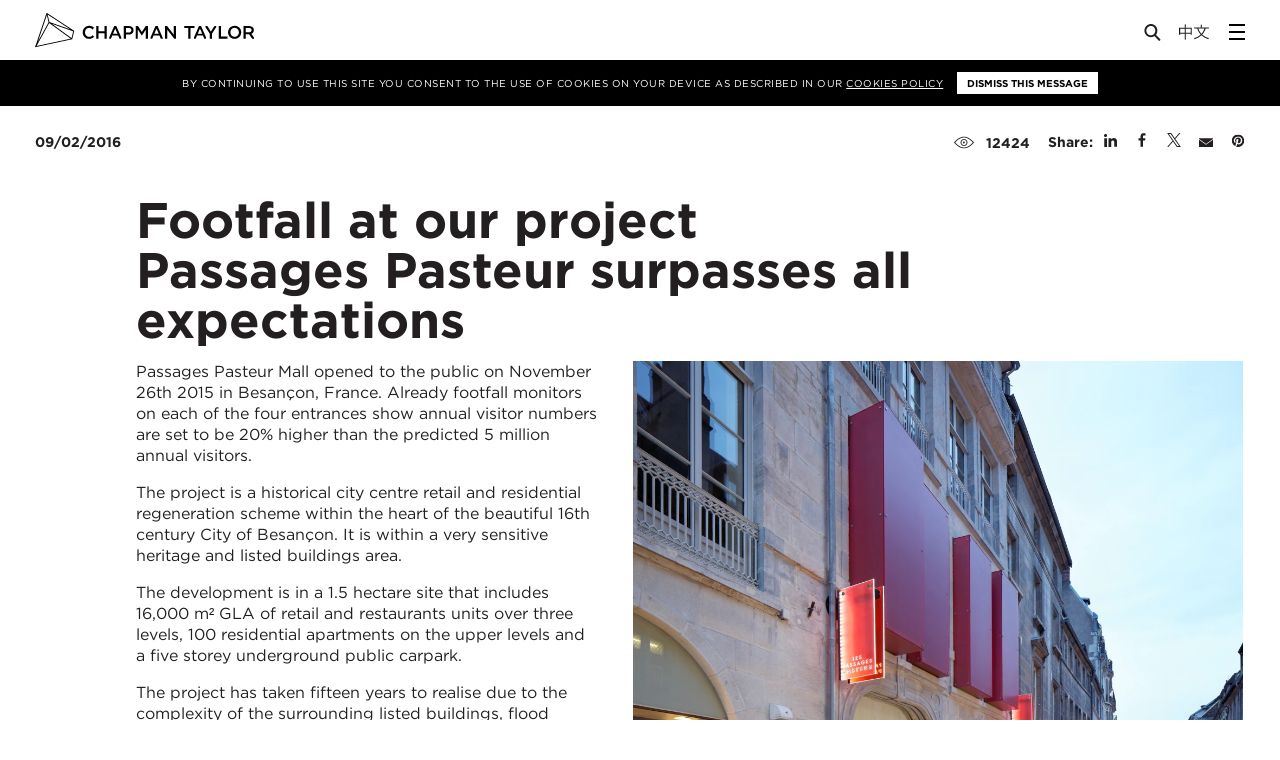

--- FILE ---
content_type: text/html; charset=UTF-8
request_url: https://www.chapmantaylor.com/news/regeneration-footfall-at-our-project-passages-pasteur-passes-all-expectatio
body_size: 26256
content:
<!DOCTYPE html>
<!--[if lt IE 9]>
<html xmlns="http://www.w3.org/1999/xhtml"
	lang="en" class="no-js lt-ie10 lt-ie9"> <![endif]-->
<!--[if IE 9]>
<html xmlns="http://www.w3.org/1999/xhtml"
	lang="en" class="no-js lt-ie10"> <![endif]-->
<!--[if gt IE 9]><!-->
<html xmlns="http://www.w3.org/1999/xhtml"
	lang="en" class="no-touch no-js"> <!--<![endif]-->
<head>
	<meta charset="utf-8">
	<meta http-equiv="X-UA-Compatible" content="IE=edge">
	<meta name="viewport" content="width=device-width, user-scalable=no, initial-scale=1.0, maximum-scale=1">

	
	<link rel="apple-touch-icon-precomposed" sizes="57x57" href="/assets/img/favicons/apple-touch-icon-57x57.png" />
<link rel="apple-touch-icon-precomposed" sizes="114x114" href="/assets/img/favicons/apple-touch-icon-114x114.png" />
<link rel="apple-touch-icon-precomposed" sizes="72x72" href="/assets/img/favicons/apple-touch-icon-72x72.png" />
<link rel="apple-touch-icon-precomposed" sizes="144x144" href="/assets/img/favicons/apple-touch-icon-144x144.png" />
<link rel="apple-touch-icon-precomposed" sizes="60x60" href="/assets/img/favicons/apple-touch-icon-60x60.png" />
<link rel="apple-touch-icon-precomposed" sizes="120x120" href="/assets/img/favicons/apple-touch-icon-120x120.png" />
<link rel="apple-touch-icon-precomposed" sizes="76x76" href="/assets/img/favicons/apple-touch-icon-76x76.png" />
<link rel="apple-touch-icon-precomposed" sizes="152x152" href="/assets/img/favicons/apple-touch-icon-152x152.png" />
<link rel="icon" type="image/png" href="/assets/img/favicons/favicon-196x196.png" sizes="196x196" />
<link rel="icon" type="image/png" href="/assets/img/favicons/favicon-96x96.png" sizes="96x96" />
<link rel="icon" type="image/png" href="/assets/img/favicons/favicon-32x32.png" sizes="32x32" />
<link rel="icon" type="image/png" href="/assets/img/favicons/favicon-16x16.png" sizes="16x16" />
<link rel="icon" type="image/png" href="/assets/img/favicons/favicon-128.png" sizes="128x128" />
<meta name="application-name" content="Chapman Taylor"/>
<meta name="msapplication-TileColor" content="#FFFFFF" />
<meta name="msapplication-TileImage" content="/assets/img/favicons/mstile-144x144.png" />
<meta name="msapplication-square70x70logo" content="/assets/img/favicons/mstile-70x70.png" />
<meta name="msapplication-square150x150logo" content="/assets/img/favicons/mstile-150x150.png" />
<meta name="msapplication-wide310x150logo" content="/assets/img/favicons/mstile-310x150.png" />
<meta name="msapplication-square310x310logo" content="/assets/img/favicons/mstile-310x310.png" />

		<!--[if gte IE 9]><!-->
	
<script defer src="https://cdn.jsdelivr.net/npm/alpinejs@3.x.x/dist/cdn.min.js"></script>


<script>

	/* Replaces HTML `.no-js` class with `js` */
	// http://www.paulirish.com/2009/avoiding-the-fouc-v3/
	(function(H){
		H.className=H.className.replace(/\bno-js\b/,'js');
		if ('ontouchstart' in H) {H.className = H.className.replace(/\bno-touch\b/,'touch');}
	})(document.documentElement);

	var APP = window.APP || {};
	APP.loadMapbox = false;
	APP.debug = false;
	APP.environment = 'production';
	APP.isMobileBrowser = false;
	APP.mapboxConfig = {};

	APP.searchSections = ["projects","people","news","insights","sectors","services","publications"];


		function isSupported(e){return!!(isBrowser()&&isArraySupported()&&isFunctionSupported()&&isObjectSupported()&&isJSONSupported()&&isWorkerSupported()&&isUint8ClampedArraySupported()&&isWebGLSupportedCached(e&&e.failIfMajorPerformanceCaveat))}function isBrowser(){return"undefined"!=typeof window&&"undefined"!=typeof document}function isArraySupported(){return Array.prototype&&Array.prototype.every&&Array.prototype.filter&&Array.prototype.forEach&&Array.prototype.indexOf&&Array.prototype.lastIndexOf&&Array.prototype.map&&Array.prototype.some&&Array.prototype.reduce&&Array.prototype.reduceRight&&Array.isArray}function isFunctionSupported(){return Function.prototype&&Function.prototype.bind}function isObjectSupported(){return Object.keys&&Object.create&&Object.getPrototypeOf&&Object.getOwnPropertyNames&&Object.isSealed&&Object.isFrozen&&Object.isExtensible&&Object.getOwnPropertyDescriptor&&Object.defineProperty&&Object.defineProperties&&Object.seal&&Object.freeze&&Object.preventExtensions}function isJSONSupported(){return"JSON"in window&&"parse"in JSON&&"stringify"in JSON}function isWorkerSupported(){return"Worker"in window}function isUint8ClampedArraySupported(){return"Uint8ClampedArray"in window}function isWebGLSupportedCached(e){return void 0===isWebGLSupportedCache[e]&&(isWebGLSupportedCache[e]=isWebGLSupported(e)),isWebGLSupportedCache[e]}function isWebGLSupported(e){var t=document.createElement("canvas"),n=Object.create(isSupported.webGLContextAttributes);return n.failIfMajorPerformanceCaveat=e,t.probablySupportsContext?t.probablySupportsContext("webgl",n)||t.probablySupportsContext("experimental-webgl",n):t.supportsContext?t.supportsContext("webgl",n)||t.supportsContext("experimental-webgl",n):t.getContext("webgl",n)||t.getContext("experimental-webgl",n)}!function(e){function t(){}function n(e,t){return function(){e.apply(t,arguments)}}function r(e){if("object"!=typeof this)throw new TypeError("Promises must be constructed via new");if("function"!=typeof e)throw new TypeError("not a function");this._state=0,this._handled=!1,this._value=void 0,this._deferreds=[],a(e,this)}function i(e,t){for(;3===e._state;)e=e._value;return 0===e._state?void e._deferreds.push(t):(e._handled=!0,void r._immediateFn(function(){var n=1===e._state?t.onFulfilled:t.onRejected;if(null===n)return void(1===e._state?s:o)(t.promise,e._value);var r;try{r=n(e._value)}catch(i){return void o(t.promise,i)}s(t.promise,r)}))}function s(e,t){try{if(t===e)throw new TypeError("A promise cannot be resolved with itself.");if(t&&("object"==typeof t||"function"==typeof t)){var i=t.then;if(t instanceof r)return e._state=3,e._value=t,void c(e);if("function"==typeof i)return void a(n(i,t),e)}e._state=1,e._value=t,c(e)}catch(s){o(e,s)}}function o(e,t){e._state=2,e._value=t,c(e)}function c(e){2===e._state&&0===e._deferreds.length&&r._immediateFn(function(){e._handled||r._unhandledRejectionFn(e._value)});for(var t=0,n=e._deferreds.length;t<n;t++)i(e,e._deferreds[t]);e._deferreds=null}function u(e,t,n){this.onFulfilled="function"==typeof e?e:null,this.onRejected="function"==typeof t?t:null,this.promise=n}function a(e,t){var n=!1;try{e(function(e){n||(n=!0,s(t,e))},function(e){n||(n=!0,o(t,e))})}catch(r){if(n)return;n=!0,o(t,r)}}var l=setTimeout;r.prototype["catch"]=function(e){return this.then(null,e)},r.prototype.then=function(e,n){var r=new this.constructor(t);return i(this,new u(e,n,r)),r},r.all=function(e){var t=Array.prototype.slice.call(e);return new r(function(e,n){function r(s,o){try{if(o&&("object"==typeof o||"function"==typeof o)){var c=o.then;if("function"==typeof c)return void c.call(o,function(e){r(s,e)},n)}t[s]=o,0===--i&&e(t)}catch(u){n(u)}}if(0===t.length)return e([]);for(var i=t.length,s=0;s<t.length;s++)r(s,t[s])})},r.resolve=function(e){return e&&"object"==typeof e&&e.constructor===r?e:new r(function(t){t(e)})},r.reject=function(e){return new r(function(t,n){n(e)})},r.race=function(e){return new r(function(t,n){for(var r=0,i=e.length;r<i;r++)e[r].then(t,n)})},r._immediateFn="function"==typeof setImmediate&&function(e){setImmediate(e)}||function(e){l(e,0)},r._unhandledRejectionFn=function(e){"undefined"!=typeof console&&console&&console.warn("Possible Unhandled Promise Rejection:",e)},r._setImmediateFn=function(e){r._immediateFn=e},r._setUnhandledRejectionFn=function(e){r._unhandledRejectionFn=e},"undefined"!=typeof module&&module.exports?module.exports=r:e.Promise||(e.Promise=r)}(this),loadjs=function(){function e(e,t){e=e.push?e:[e];var n,r,i,s,o=[],a=e.length,l=a;for(n=function(e,n){n.length&&o.push(e),--l||t(o)};a--;)r=e[a],i=c[r],i?n(r,i):(s=u[r]=u[r]||[],s.push(n))}function t(e,t){if(e){var n=u[e];if(c[e]=t,n)for(;n.length;)n[0](e,t),n.splice(0,1)}}function n(e,t,r,i){var o,c,u=document,a=r.async,l=(r.numRetries||0)+1,f=r.before||s;i=i||0,/(^css!|\.css$)/.test(e)?(o=!0,c=u.createElement("link"),c.rel="stylesheet",c.href=e.replace(/^css!/,"")):(c=u.createElement("script"),c.src=e,c.async=void 0===a||a),c.onload=c.onerror=c.onbeforeload=function(e){var s=e.type[0];if(o&&"hideFocus"in c)try{c.sheet.cssText.length||(s="e")}catch(u){s="e"}return"e"==s&&(i+=1)<l?n(u,t,r,i):void t(u,s,e.defaultPrevented)},f(e,c)!==!1&&u.head.appendChild(c)}function r(e,t,r){e=e.push?e:[e];var i,s,o=e.length,c=o,u=[];for(i=function(e,n,r){if("e"==n&&u.push(e),"b"==n){if(!r)return;u.push(e)}--o||t(u)},s=0;s<c;s++)n(e[s],i,r)}function i(e,n,i){var c,u;if(n&&n.trim&&(c=n),u=(c?i:n)||{},c){if(c in o)throw"LoadJS";o[c]=!0}r(e,function(e){e.length?(u.error||s)(e):(u.success||s)(),t(c,e)},u)}var s=function(){},o={},c={},u={};return i.ready=function(t,n){return e(t,function(e){e.length?(n.error||s)(e):(n.success||s)()}),i},i.done=function(e){t(e,[])},i.reset=function(){o={},c={},u={}},i.isDefined=function(e){return e in o},i}(),"undefined"!=typeof module&&module.exports?module.exports=isSupported:window&&(window.mapboxgl=window.mapboxgl||{},window.mapboxgl.supported=isSupported);var isWebGLSupportedCache={};isSupported.webGLContextAttributes={antialias:!1,alpha:!0,stencil:!0,depth:!0},!function(e){var t=navigator.userAgent;e.HTMLPictureElement&&/ecko/.test(t)&&t.match(/rv\:(\d+)/)&&RegExp.$1<45&&addEventListener("resize",function(){var t,n=document.createElement("source"),r=function(e){var t,r,i=e.parentNode;"PICTURE"===i.nodeName.toUpperCase()?(t=n.cloneNode(),i.insertBefore(t,i.firstElementChild),setTimeout(function(){i.removeChild(t)})):(!e._pfLastSize||e.offsetWidth>e._pfLastSize)&&(e._pfLastSize=e.offsetWidth,r=e.sizes,e.sizes+=",100vw",setTimeout(function(){e.sizes=r}))},i=function(){var e,t=document.querySelectorAll("picture > img, img[srcset][sizes]");for(e=0;e<t.length;e++)r(t[e])},s=function(){clearTimeout(t),t=setTimeout(i,99)},o=e.matchMedia&&matchMedia("(orientation: landscape)"),c=function(){s(),o&&o.addListener&&o.addListener(s)};return n.srcset="[data-uri]",/^[c|i]|d$/.test(document.readyState||"")?c():document.addEventListener("DOMContentLoaded",c),s}())}(window),function(e,t,n){"use strict";function r(e){return" "===e||"\t"===e||"\n"===e||"\f"===e||"\r"===e}function i(t,n){var r=new e.Image;return r.onerror=function(){_[t]=!1,te()},r.onload=function(){_[t]=1===r.width,te()},r.src=n,"pending"}function s(){$=!1,U=e.devicePixelRatio,I={},D={},v.DPR=U||1,G.width=Math.max(e.innerWidth||0,E.clientWidth),G.height=Math.max(e.innerHeight||0,E.clientHeight),G.vw=G.width/100,G.vh=G.height/100,g=[G.height,G.width,U].join("-"),G.em=v.getEmValue(),G.rem=G.em}function o(e,t,n,r){var i,s,o,c;return"saveData"===P.algorithm?e>2.7?c=n+1:(s=t-n,i=Math.pow(e-.6,1.5),o=s*i,r&&(o+=.1*i),c=e+o):c=n>1?Math.sqrt(e*t):e,c>n}function c(e){var t,n=v.getSet(e),r=!1;"pending"!==n&&(r=g,n&&(t=v.setRes(n),v.applySetCandidate(t,e))),e[v.ns].evaled=r}function u(e,t){return e.res-t.res}function a(e,t,n){var r;return!n&&t&&(n=e[v.ns].sets,n=n&&n[n.length-1]),r=l(t,n),r&&(t=v.makeUrl(t),e[v.ns].curSrc=t,e[v.ns].curCan=r,r.res||ee(r,r.set.sizes)),r}function l(e,t){var n,r,i;if(e&&t)for(i=v.parseSet(t),e=v.makeUrl(e),n=0;n<i.length;n++)if(e===v.makeUrl(i[n].url)){r=i[n];break}return r}function f(e,t){var n,r,i,s,o=e.getElementsByTagName("source");for(n=0,r=o.length;r>n;n++)i=o[n],i[v.ns]=!0,s=i.getAttribute("srcset"),s&&t.push({srcset:s,media:i.getAttribute("media"),type:i.getAttribute("type"),sizes:i.getAttribute("sizes")})}function d(e,t){function n(t){var n,r=t.exec(e.substring(d));return r?(n=r[0],d+=n.length,n):void 0}function i(){var e,n,r,i,s,u,a,l,f,d=!1,h={};for(i=0;i<c.length;i++)s=c[i],u=s[s.length-1],a=s.substring(0,s.length-1),l=parseInt(a,10),f=parseFloat(a),V.test(a)&&"w"===u?((e||n)&&(d=!0),0===l?d=!0:e=l):K.test(a)&&"x"===u?((e||n||r)&&(d=!0),0>f?d=!0:n=f):V.test(a)&&"h"===u?((r||n)&&(d=!0),0===l?d=!0:r=l):d=!0;d||(h.url=o,e&&(h.w=e),n&&(h.d=n),r&&(h.h=r),r||n||e||(h.d=1),1===h.d&&(t.has1x=!0),h.set=t,p.push(h))}function s(){for(n(Q),u="",a="in descriptor";;){if(l=e.charAt(d),"in descriptor"===a)if(r(l))u&&(c.push(u),u="",a="after descriptor");else{if(","===l)return d+=1,u&&c.push(u),void i();if("("===l)u+=l,a="in parens";else{if(""===l)return u&&c.push(u),void i();u+=l}}else if("in parens"===a)if(")"===l)u+=l,a="in descriptor";else{if(""===l)return c.push(u),void i();u+=l}else if("after descriptor"===a)if(r(l));else{if(""===l)return void i();a="in descriptor",d-=1}d+=1}}for(var o,c,u,a,l,f=e.length,d=0,p=[];;){if(n(q),d>=f)return p;o=n(H),c=[],","===o.slice(-1)?(o=o.replace(J,""),i()):s()}}function p(e){function t(e){function t(){s&&(o.push(s),s="")}function n(){o[0]&&(c.push(o),o=[])}for(var i,s="",o=[],c=[],u=0,a=0,l=!1;;){if(i=e.charAt(a),""===i)return t(),n(),c;if(l){if("*"===i&&"/"===e[a+1]){l=!1,a+=2,t();continue}a+=1}else{if(r(i)){if(e.charAt(a-1)&&r(e.charAt(a-1))||!s){a+=1;continue}if(0===u){t(),a+=1;continue}i=" "}else if("("===i)u+=1;else if(")"===i)u-=1;else{if(","===i){t(),n(),a+=1;continue}if("/"===i&&"*"===e.charAt(a+1)){l=!0,a+=2;continue}}s+=i,a+=1}}}function n(e){return!!(l.test(e)&&parseFloat(e)>=0)||(!!f.test(e)||("0"===e||"-0"===e||"+0"===e))}var i,s,o,c,u,a,l=/^(?:[+-]?[0-9]+|[0-9]*\.[0-9]+)(?:[eE][+-]?[0-9]+)?(?:ch|cm|em|ex|in|mm|pc|pt|px|rem|vh|vmin|vmax|vw)$/i,f=/^calc\((?:[0-9a-z \.\+\-\*\/\(\)]+)\)$/i;for(s=t(e),o=s.length,i=0;o>i;i++)if(c=s[i],u=c[c.length-1],n(u)){if(a=u,c.pop(),0===c.length)return a;if(c=c.join(" "),v.matchesMedia(c))return a}return"100vw"}t.createElement("picture");var h,m,A,g,v={},y=!1,w=function(){},b=t.createElement("img"),S=b.getAttribute,x=b.setAttribute,C=b.removeAttribute,E=t.documentElement,_={},P={algorithm:""},T="data-pfsrc",j=T+"set",z=navigator.userAgent,L=/rident/.test(z)||/ecko/.test(z)&&z.match(/rv\:(\d+)/)&&RegExp.$1>35,R="currentSrc",O=/\s+\+?\d+(e\d+)?w/,M=/(\([^)]+\))?\s*(.+)/,k=e.picturefillCFG,F="position:absolute;left:0;visibility:hidden;display:block;padding:0;border:none;font-size:1em;width:1em;overflow:hidden;clip:rect(0px, 0px, 0px, 0px)",W="font-size:100%!important;",$=!0,I={},D={},U=e.devicePixelRatio,G={px:1,"in":96},B=t.createElement("a"),N=!1,Q=/^[ \t\n\r\u000c]+/,q=/^[, \t\n\r\u000c]+/,H=/^[^ \t\n\r\u000c]+/,J=/[,]+$/,V=/^\d+$/,K=/^-?(?:[0-9]+|[0-9]*\.[0-9]+)(?:[eE][+-]?[0-9]+)?$/,X=function(e,t,n,r){e.addEventListener?e.addEventListener(t,n,r||!1):e.attachEvent&&e.attachEvent("on"+t,n)},Y=function(e){var t={};return function(n){return n in t||(t[n]=e(n)),t[n]}},Z=function(){var e=/^([\d\.]+)(em|vw|px)$/,t=function(){for(var e=arguments,t=0,n=e[0];++t in e;)n=n.replace(e[t],e[++t]);return n},n=Y(function(e){return"return "+t((e||"").toLowerCase(),/\band\b/g,"&&",/,/g,"||",/min-([a-z-\s]+):/g,"e.$1>=",/max-([a-z-\s]+):/g,"e.$1<=",/calc([^)]+)/g,"($1)",/(\d+[\.]*[\d]*)([a-z]+)/g,"($1 * e.$2)",/^(?!(e.[a-z]|[0-9\.&=|><\+\-\*\(\)\/])).*/gi,"")+";"});return function(t,r){var i;if(!(t in I))if(I[t]=!1,r&&(i=t.match(e)))I[t]=i[1]*G[i[2]];else try{I[t]=new Function("e",n(t))(G)}catch(s){}return I[t]}}(),ee=function(e,t){return e.w?(e.cWidth=v.calcListLength(t||"100vw"),e.res=e.w/e.cWidth):e.res=e.d,e},te=function(e){if(y){var n,r,i,s=e||{};if(s.elements&&1===s.elements.nodeType&&("IMG"===s.elements.nodeName.toUpperCase()?s.elements=[s.elements]:(s.context=s.elements,s.elements=null)),n=s.elements||v.qsa(s.context||t,s.reevaluate||s.reselect?v.sel:v.selShort),i=n.length){for(v.setupRun(s),N=!0,r=0;i>r;r++)v.fillImg(n[r],s);v.teardownRun(s)}}};h=e.console&&console.warn?function(e){console.warn(e)}:w,R in b||(R="src"),_["image/jpeg"]=!0,_["image/gif"]=!0,_["image/png"]=!0,_["image/svg+xml"]=t.implementation.hasFeature("http://www.w3.org/TR/SVG11/feature#Image","1.1"),v.ns=("pf"+(new Date).getTime()).substr(0,9),v.supSrcset="srcset"in b,v.supSizes="sizes"in b,v.supPicture=!!e.HTMLPictureElement,v.supSrcset&&v.supPicture&&!v.supSizes&&!function(e){b.srcset="data:,a",e.src="data:,a",v.supSrcset=b.complete===e.complete,v.supPicture=v.supSrcset&&v.supPicture}(t.createElement("img")),v.supSrcset&&!v.supSizes?!function(){var e="[data-uri]",n="[data-uri]",r=t.createElement("img"),i=function(){var e=r.width;2===e&&(v.supSizes=!0),A=v.supSrcset&&!v.supSizes,y=!0,setTimeout(te)};r.onload=i,r.onerror=i,r.setAttribute("sizes","9px"),r.srcset=n+" 1w,"+e+" 9w",r.src=n}():y=!0,v.selShort="picture>img,img[srcset]",v.sel=v.selShort,v.cfg=P,v.DPR=U||1,v.u=G,v.types=_,v.setSize=w,v.makeUrl=Y(function(e){return B.href=e,B.href}),v.qsa=function(e,t){return"querySelector"in e?e.querySelectorAll(t):[]},v.matchesMedia=function(){return e.matchMedia&&(matchMedia("(min-width: 0.1em)")||{}).matches?v.matchesMedia=function(e){return!e||matchMedia(e).matches}:v.matchesMedia=v.mMQ,v.matchesMedia.apply(this,arguments)},v.mMQ=function(e){return!e||Z(e)},v.calcLength=function(e){var t=Z(e,!0)||!1;return 0>t&&(t=!1),t},v.supportsType=function(e){return!e||_[e]},v.parseSize=Y(function(e){var t=(e||"").match(M);return{media:t&&t[1],length:t&&t[2]}}),v.parseSet=function(e){return e.cands||(e.cands=d(e.srcset,e)),e.cands},v.getEmValue=function(){var e;if(!m&&(e=t.body)){var n=t.createElement("div"),r=E.style.cssText,i=e.style.cssText;n.style.cssText=F,E.style.cssText=W,e.style.cssText=W,e.appendChild(n),m=n.offsetWidth,e.removeChild(n),m=parseFloat(m,10),E.style.cssText=r,e.style.cssText=i}return m||16},v.calcListLength=function(e){if(!(e in D)||P.uT){var t=v.calcLength(p(e));D[e]=t?t:G.width}return D[e]},v.setRes=function(e){var t;if(e){t=v.parseSet(e);for(var n=0,r=t.length;r>n;n++)ee(t[n],e.sizes)}return t},v.setRes.res=ee,v.applySetCandidate=function(e,t){if(e.length){var n,r,i,s,c,l,f,d,p,h=t[v.ns],m=v.DPR;if(l=h.curSrc||t[R],f=h.curCan||a(t,l,e[0].set),f&&f.set===e[0].set&&(p=L&&!t.complete&&f.res-.1>m,p||(f.cached=!0,f.res>=m&&(c=f))),!c)for(e.sort(u),s=e.length,c=e[s-1],r=0;s>r;r++)if(n=e[r],n.res>=m){i=r-1,c=e[i]&&(p||l!==v.makeUrl(n.url))&&o(e[i].res,n.res,m,e[i].cached)?e[i]:n;break}c&&(d=v.makeUrl(c.url),h.curSrc=d,h.curCan=c,d!==l&&v.setSrc(t,c),v.setSize(t))}},v.setSrc=function(e,t){var n;e.src=t.url,"image/svg+xml"===t.set.type&&(n=e.style.width,e.style.width=e.offsetWidth+1+"px",e.offsetWidth+1&&(e.style.width=n))},v.getSet=function(e){var t,n,r,i=!1,s=e[v.ns].sets;for(t=0;t<s.length&&!i;t++)if(n=s[t],n.srcset&&v.matchesMedia(n.media)&&(r=v.supportsType(n.type))){"pending"===r&&(n=r),i=n;break}return i},v.parseSets=function(e,t,r){var i,s,o,c,u=t&&"PICTURE"===t.nodeName.toUpperCase(),a=e[v.ns];(a.src===n||r.src)&&(a.src=S.call(e,"src"),a.src?x.call(e,T,a.src):C.call(e,T)),(a.srcset===n||r.srcset||!v.supSrcset||e.srcset)&&(i=S.call(e,"srcset"),a.srcset=i,c=!0),a.sets=[],u&&(a.pic=!0,f(t,a.sets)),a.srcset?(s={srcset:a.srcset,sizes:S.call(e,"sizes")},a.sets.push(s),o=(A||a.src)&&O.test(a.srcset||""),o||!a.src||l(a.src,s)||s.has1x||(s.srcset+=", "+a.src,s.cands.push({url:a.src,d:1,set:s}))):a.src&&a.sets.push({srcset:a.src,sizes:null}),a.curCan=null,a.curSrc=n,a.supported=!(u||s&&!v.supSrcset||o&&!v.supSizes),c&&v.supSrcset&&!a.supported&&(i?(x.call(e,j,i),e.srcset=""):C.call(e,j)),a.supported&&!a.srcset&&(!a.src&&e.src||e.src!==v.makeUrl(a.src))&&(null===a.src?e.removeAttribute("src"):e.src=a.src),a.parsed=!0},v.fillImg=function(e,t){var n,r=t.reselect||t.reevaluate;e[v.ns]||(e[v.ns]={}),n=e[v.ns],(r||n.evaled!==g)&&((!n.parsed||t.reevaluate)&&v.parseSets(e,e.parentNode,t),n.supported?n.evaled=g:c(e))},v.setupRun=function(){(!N||$||U!==e.devicePixelRatio)&&s()},v.supPicture?(te=w,v.fillImg=w):!function(){var n,r=e.attachEvent?/d$|^c/:/d$|^c|^i/,i=function(){var e=t.readyState||"";s=setTimeout(i,"loading"===e?200:999),t.body&&(v.fillImgs(),n=n||r.test(e),n&&clearTimeout(s))},s=setTimeout(i,t.body?9:99),o=function(e,t){var n,r,i=function(){var s=new Date-r;t>s?n=setTimeout(i,t-s):(n=null,e())};return function(){r=new Date,n||(n=setTimeout(i,t))}},c=E.clientHeight,u=function(){$=Math.max(e.innerWidth||0,E.clientWidth)!==G.width||E.clientHeight!==c,c=E.clientHeight,$&&v.fillImgs()};X(e,"resize",o(u,99)),X(t,"readystatechange",i)}(),v.picturefill=te,v.fillImgs=te,v.teardownRun=w,te._=v,e.picturefillCFG={pf:v,push:function(e){var t=e.shift();"function"==typeof v[t]?v[t].apply(v,e):(P[t]=e[0],N&&v.fillImgs({reselect:!0}))}};for(;k&&k.length;)e.picturefillCFG.push(k.shift());e.picturefill=te,"object"==typeof module&&"object"==typeof module.exports?module.exports=te:"function"==typeof define&&define.amd&&define("picturefill",function(){return te}),v.supPicture||(_["image/webp"]=i("image/webp","[data-uri]"))}(window,document),function(){var e=function(e,t,n){for(var r=0;r<e.length;r++)t.call(n,r,e[r])};APP.clickbind=function(t,n,r){var i=function(t){var n=t.action||"toggle",r=document.querySelectorAll(t.selector);e(r,function(e,r){r.classList[n](t.className)})};if(document.querySelectorAll){var s=document.querySelectorAll(t);e(s,function(e,t){t.addEventListener("click",function(){n.forEach(function(e){i(e)}),"function"==typeof r&&r(s,n)},!1)})}else $(function(){$(t).on("click",function(){target?$(target).toggleClass(classToToggle):$(this).toggleClass(classToToggle)})})}}(),window.Deferred=function(){this.resolve=null,this.reject=null,this.promise=new Promise(function(e,t){this.resolve=e,this.reject=t}.bind(this))},APP.promises={_fns:[],_dr:[],resolved:!1,q:function(e){this.resolved?e():this._fns.push(e)},ready:function(e){this.resolved?$(function(){e()}):this._dr.push(e)},run:function(e){this.resolved=!0,APP.promises._fns.forEach(function(t){t(e)}),$(function(){APP.promises._dr.forEach(function(t){t(e)})})}},function(){var e=window.APP||{},t={desktop:1200,sidebarmenu:1620,tablet:992,mobile:480};e.is=function(e){if(!("matchMedia"in window))return!1;switch(e){case"desktop":return window.matchMedia("(max-width: "+t.desktop+"px").matches;case"sidebarmenu":return window.matchMedia("(max-width: "+t.sidebarmenu+"px").matches;case"tablet":return window.matchMedia("(max-width: "+t.tablet+"px").matches;case"mobile":return window.matchMedia("(max-width: "+t.tablet+"px").matches}return!1},e.isnt=function(t){return!e.is(t)}}();


	/*----------  Load in maps  ----------*/
	var mapboxGLUrl = '/assets/js/mapbox-gl-bundle.min.js';
	var mapboxJsUrl = '/assets/js/bundle.min.js';

	var loadMap;

	if (mapboxgl.supported()) {
		loadMap = mapboxGLUrl;
		APP.forceMapType = 'mapbox-gl';
	} else {
		loadMap = mapboxJsUrl;
		APP.forceMapType = 'leaflet';
	}

	// Force leaflet version for testing:
	// loadMap = mapboxJsUrl;
	// APP.forceMapType = 'leaflet';

	APP.promises.ready(function() {
		if (APP.loadMapbox) {
			loadjs([ loadMap ], 'mapbox');
			loadjs.ready('mapbox', {
				success: function() {
					// mapbox ready?
				}
			});
		}
	});


	/*----------  Modify Lazy Sizes to support background images  ----------*/
	// Don't put this in bundle, because lazy doesn't emit properly
	document.addEventListener('lazybeforeunveil', function(e) {

		var bg = e.target.getAttribute('data-bg');
		var vid = e.target.getAttribute('data-video');
		if(bg){
			e.target.style.backgroundImage = 'url(' + bg + ')';
		}

		if (vid) {

			var attributes = e.target.getAttribute('data-attributes');
			var poster = e.target.getAttribute('data-poster');

			APP.promises.ready(function( ) {
				var $v = $('<video ' + attributes + '></video>');

				$v.attr('preload','metadata')
				if (poster) {
					$v.attr('poster', poster);
				}

				var $s = $('<source />').attr('src', vid ).appendTo( $v );
				$(e.target).append( $v );
			});
		}
	});

	(function() {
		// Set a promise to run our APP.promises,
		// which is resolved when bundle (below) is ready:
		var p1 = new Deferred();

		APP.init = function() {
			p1.resolve();
		};

		p1.promise.then(function() {
			APP.promises.run();
		});
	})();

</script>

	<!--<![endif]-->

	<style>
html.js:not(.fonts-ready) * { color: transparent !important; }
</style>

<style>
.rte p { break-inside: avoid-column; }
</style>

<link rel="stylesheet" type="text/css" href="/assets/css/app.min.css?v=0.0.0">

<title>Footfall at our project Passages Pasteur surpasses… | Chapman Taylor</title>
<script>window.dataLayer = window.dataLayer || [];
function gtag(){dataLayer.push(arguments)};
gtag('js', new Date());
gtag('config', 'G-R1R41XMQNH', {'send_page_view': true,'anonymize_ip': false,'link_attribution': false,'allow_display_features': false});
</script><meta name="generator" content="SEOmatic">
<meta name="keywords" content="Architects, Masterplanners, Designers, Retail Architects, Retail Architecture, Residential Architects, Residential Architecture, Global Architects, International Architects">
<meta name="description" content="Chapman Taylor is a multi-award winning practice of global architects and masterplanners.">
<meta name="referrer" content="no-referrer-when-downgrade">
<meta name="robots" content="all">
<meta content="en_GB" property="og:locale">
<meta content="zh" property="og:locale:alternate">
<meta content="Chapman Taylor" property="og:site_name">
<meta content="website" property="og:type">
<meta content="https://www.chapmantaylor.com/news/regeneration-footfall-at-our-project-passages-pasteur-passes-all-expectatio" property="og:url">
<meta content="Footfall at our project Passages Pasteur surpasses all expectations" property="og:title">
<meta content="Chapman Taylor is a multi-award winning practice of global architects and masterplanners." property="og:description">
<meta content="https://chapman-taylor.transforms.svdcdn.com/production/uploads/example-images/Chapman-Taylor-Logo.png?w=1200&amp;h=630&amp;q=82&amp;auto=format&amp;fit=crop&amp;dm=1574183823&amp;s=e0a1ae032c9a8ec42016fd7228f5ca18" property="og:image">
<meta content="1200" property="og:image:width">
<meta content="630" property="og:image:height">
<meta name="twitter:card" content="summary_large_image">
<meta name="twitter:creator" content="@">
<meta name="twitter:title" content="Footfall at our project Passages Pasteur surpasses all expectations">
<meta name="twitter:description" content="Chapman Taylor is a multi-award winning practice of global architects and masterplanners.">
<meta name="twitter:image" content="https://chapman-taylor.transforms.svdcdn.com/production/uploads/example-images/Chapman-Taylor-Logo.png?w=1200&amp;h=630&amp;q=82&amp;auto=format&amp;fit=crop&amp;dm=1574183823&amp;s=e0a1ae032c9a8ec42016fd7228f5ca18">
<meta name="twitter:image:width" content="1200">
<meta name="twitter:image:height" content="630">
<link href="https://www.chapmantaylor.com/news/regeneration-footfall-at-our-project-passages-pasteur-passes-all-expectatio" rel="canonical">
<link href="https://www.chapmantaylor.com/" rel="home">
<link type="text/plain" href="https://www.chapmantaylor.com/humans.txt" rel="author">
<link href="https://www.chapmantaylor.com/zh/news/regeneration-footfall-at-our-project-passages-pasteur-passes-all-expectatio" rel="alternate" hreflang="zh">
<link href="https://www.chapmantaylor.com/news/regeneration-footfall-at-our-project-passages-pasteur-passes-all-expectatio" rel="alternate" hreflang="x-default">
<link href="https://www.chapmantaylor.com/news/regeneration-footfall-at-our-project-passages-pasteur-passes-all-expectatio" rel="alternate" hreflang="en-gb"></head>

<body class="body body--news body--newsArticle body--section-retail"><script async src="https://www.googletagmanager.com/gtag/js?id=G-R1R41XMQNH"></script>


<header class="siteHeader">
	<div class="siteHeader__inner">
		<a href="https://www.chapmantaylor.com/" class="siteHeader__logo">
			<!-- Generator: Adobe Illustrator 21.0.0, SVG Export Plug-In  -->
<svg version="1.1"
	 xmlns="http://www.w3.org/2000/svg" xmlns:xlink="http://www.w3.org/1999/xlink" xmlns:a="http://ns.adobe.com/AdobeSVGViewerExtensions/3.0/"
	 x="0px" y="0px" width="308px" height="48.4px" viewBox="0 0 308 48.4" style="enable-background:new 0 0 308 48.4;"
	 xml:space="preserve">
	<path d="M67.1,27.5L67.1,27.5c0-5.1,3.8-9.2,9.1-9.2c3.3,0,5.2,1.1,6.9,2.8l-2,2.3c-1.4-1.3-2.9-2.2-5-2.2c-3.4,0-5.8,2.8-5.8,6.3
		v0.1c0,3.5,2.5,6.3,5.8,6.3c2.2,0,3.6-0.9,5.1-2.3l2,2c-1.8,1.9-3.9,3.1-7.2,3.1C70.9,36.7,67.1,32.6,67.1,27.5"/>
	<polygon points="86.2,18.6 89.4,18.6 89.4,26 97.8,26 97.8,18.6 100.9,18.6 100.9,36.4 97.8,36.4 97.8,28.9 89.4,28.9 89.4,36.4
		86.2,36.4 	"/>
	<path d="M131.7,27.8c2.4,0,3.8-1.3,3.8-3.2v-0.1c0-2.1-1.5-3.2-3.8-3.2H128v6.4h3.7V27.8z M124.9,18.6h7c4.2,0,6.7,2.4,6.7,5.9v0.1
		c0,4-3.2,6.1-7.1,6.1H128v5.7h-3.1V18.6z"/>
	<polygon points="141.6,18.6 144.9,18.6 150.3,27 155.7,18.6 159,18.6 159,36.4 155.9,36.4 155.9,23.6 150.3,32 150.2,32
		144.6,23.7 144.6,36.4 141.6,36.4 	"/>
	<polygon points="183,18.6 185.8,18.6 195.3,30.9 195.3,18.6 198.4,18.6 198.4,36.4 195.8,36.4 186,23.7 186,36.4 183,36.4 	"/>
	<polygon points="215.4,21.5 209.8,21.5 209.8,18.6 224.2,18.6 224.2,21.5 218.6,21.5 218.6,36.4 215.4,36.4 	"/>
	<polygon points="258.5,18.6 261.6,18.6 261.6,33.5 270.9,33.5 270.9,36.4 258.5,36.4 	"/>
	<path d="M286.8,27.5L286.8,27.5c0-3.5-2.5-6.4-6-6.4s-6,2.8-6,6.3v0.1c0,3.4,2.5,6.3,6,6.3C284.3,33.8,286.8,31,286.8,27.5
		 M271.5,27.5L271.5,27.5c0-5,3.8-9.2,9.3-9.2c5.4,0,9.2,4.1,9.2,9.1v0.1c0,5-3.8,9.2-9.3,9.2S271.5,32.5,271.5,27.5"/>
	<path d="M109.8,29.3l3-7.1l3.1,7.1H109.8z M114.3,18.5h-2.9l-7.1,16.3v1.6h2.5l1.8-4.3h8.4l1.8,4.3h2.6v-1.6L114.3,18.5z"/>
	<path d="M167.9,29.3l3-7.1l3.1,7.1H167.9z M172.4,18.5h-2.9l-7.1,16.3v1.6h2.5l1.8-4.3h8.4l1.8,4.3h2.6v-1.6L172.4,18.5z"/>
	<path d="M229,29.3l3-7.1l3.1,7.1H229z M233.5,18.5h-2.9l-7.1,16.3v1.6h2.5l1.8-4.3h8.4l1.8,4.3h2.6v-1.6L233.5,18.5z"/>
	<path d="M301,27.4h-4.6v-6h4.5c2.3,0,3.7,1,3.7,2.9l0,0C304.6,26.2,303.2,27.4,301,27.4 M304.3,29.6c1.9-0.7,3.5-2.4,3.5-5.3l0,0
		c0-1.5-0.5-2.9-1.5-3.8c-1.1-1.1-2.9-1.8-5.1-1.8h-7.9v17.7h3.1v-6.2h4.6l4.4,6.2h2.6v-1.6L304.3,29.6z"/>
	<polygon points="254.9,18.6 252.4,18.6 247.3,26.5 242.4,18.6 239.7,18.6 239.7,20.2 245.8,29.4 245.8,36.4 248.9,36.4 248.9,29.3
		254.9,20.2 	"/>
	<path d="M0,48.4L16.4,0l38.8,25.4l-2.9,11.8L0,48.4z M20,14.4L2.2,46.7l48-10.3L20,14.4z M16.7,3.3L3.9,41l15.2-27.6L16.7,3.3z
		 M23.7,15.5l27.7,20.1l2.3-9.5L23.7,15.5z M20.3,13l29.4,10.3l-32-20.9L20.3,13z"/>
</svg>

		</a>

				
		<div class="siteHeader__navGroup">
			<nav class="siteHeader__nav">
				<ul>
																																																																																																																																																																																																												
							<li class="">
																	<a data-boldhover="About Us" class="link-button link-button-trigger" aria-label="Open About Us Sub Menu" data-trigger-submenu="about-us"><span class="link-button__text">About Us</span> <span class="svgwrapper svgwrapper--caret-right-thick"><svg xmlns="http://www.w3.org/2000/svg" class="caret-right-thick"><use xlink:href="#caret-right-thick"></use></svg></span></a>
															</li>
																																																											
							<li class="">
																	<a class="link-button" data-boldhover="Responsible Design" data-trigger-submenu href="https://www.chapmantaylor.com/responsible-design">
										<span>Responsible Design</span>
									</a>
															</li>
																																																											
							<li class="">
																	<a class="link-button" data-boldhover="Projects" data-trigger-submenu href="https://www.chapmantaylor.com/projects">
										<span>Projects</span>
									</a>
															</li>
																																																											
							<li class="active">
																	<a class="link-button" data-boldhover="News" data-trigger-submenu href="https://www.chapmantaylor.com/news">
										<span>News</span>
									</a>
															</li>
																																																																																																																													
							<li class="">
																	<a data-boldhover="Media" class="link-button link-button-trigger" aria-label="Open Media Sub Menu" data-trigger-submenu="media"><span class="link-button__text">Media</span> <span class="svgwrapper svgwrapper--caret-right-thick"><svg xmlns="http://www.w3.org/2000/svg" class="caret-right-thick"><use xlink:href="#caret-right-thick"></use></svg></span></a>
															</li>
																																																											
							<li class="">
																	<a class="link-button" data-boldhover="Careers" data-trigger-submenu href="https://www.chapmantaylor.com/careers">
										<span>Careers</span>
									</a>
															</li>
																																																																						
							<li class="">
																	<a class="link-button" data-boldhover="Contact" data-trigger-submenu href="https://www.chapmantaylor.com/contact">
										<span>Contact</span>
									</a>
															</li>
															</ul>
			</nav>

			<div class="siteHeader__search not-sidebar">
				<button data-trigger-modal="search_overlay" aria-label="Open Search">
					<span class="svgwrapper svgwrapper--search-nobg"><svg xmlns="http://www.w3.org/2000/svg" class="search-nobg"><use xlink:href="#search-nobg"></use></svg></span>
				</button>
			</div>

				
<ul class="socialList">
			<li>
			<a href="https://uk.linkedin.com/company/chapman-taylor" target="_blank" rel="noopener" title="Linked In">
			<span class="svgwrapper svgwrapper--linked-in"><svg xmlns="http://www.w3.org/2000/svg" class="linked-in"><use xlink:href="#linked-in"></use></svg></span>
			</a>
		</li>
			<li>
			<a href="https://www.facebook.com/chapmantaylorarchitects" target="_blank" rel="noopener" title="Facebook">
			<span class="svgwrapper svgwrapper--facebook"><svg xmlns="http://www.w3.org/2000/svg" class="facebook"><use xlink:href="#facebook"></use></svg></span>
			</a>
		</li>
			<li>
			<a href="https://twitter.com/Chapman_Taylor" target="_blank" rel="noopener" title="Twitter">
			<span class="svgwrapper svgwrapper--twitter"><svg xmlns="http://www.w3.org/2000/svg" class="twitter"><use xlink:href="#twitter"></use></svg></span>
			</a>
		</li>
			<li>
			<a href="https://www.youtube.com/channel/UCqBLW98u-616PohgOHFF0xg/videos" target="_blank" rel="noopener" title="YouTube">
			<span class="svgwrapper svgwrapper--youtube"><svg xmlns="http://www.w3.org/2000/svg" class="youtube"><use xlink:href="#youtube"></use></svg></span>
			</a>
		</li>
			<li>
			<a href="https://www.pinterest.co.uk/chapmantayl0619/boards/" target="_blank" rel="noopener" title="Pinterest">
			<span class="svgwrapper svgwrapper--pinterest"><svg xmlns="http://www.w3.org/2000/svg" class="pinterest"><use xlink:href="#pinterest"></use></svg></span>
			</a>
		</li>
			<li>
			<a href="https://www.instagram.com/chapman_taylor_architects/" target="_blank" rel="noopener" title="Instagram">
			<span class="svgwrapper svgwrapper--instagram"><svg xmlns="http://www.w3.org/2000/svg" class="instagram"><use xlink:href="#instagram"></use></svg></span>
			</a>
		</li>
	</ul>

						<div class="siteHeader__language not-sidebar">

				
									<a href="https://www.chapmantaylor.com/zh/news/regeneration-footfall-at-our-project-passages-pasteur-passes-all-expectatio">
						<span class="svgwrapper svgwrapper--chinese"><svg xmlns="http://www.w3.org/2000/svg" class="chinese"><use xlink:href="#chinese"></use></svg></span>
					</a>
							</div>

		</div>

				<div class="siteHeader__submenus">
															
									<div class="siteHeader__submenu" id="subnav_about-us">
						<button class="link-button siteHeader__submenu_back"><span class="svgwrapper svgwrapper--caret-left-thick"><svg xmlns="http://www.w3.org/2000/svg" class="caret-left-thick"><use xlink:href="#caret-left-thick"></use></svg></span><span class="link-button__text"> Back</span></button>
						<ul>
																																	<li class="">
										<a data-boldhover="Profile" href="https://www.chapmantaylor.com/profile">Profile</a>
									</li>
																																									<li class="">
										<a data-boldhover="Sectors" href="https://www.chapmantaylor.com/sectors">Sectors</a>
									</li>
																																									<li class="">
										<a data-boldhover="Services" href="https://www.chapmantaylor.com/services">Services</a>
									</li>
																																									<li class="">
										<a data-boldhover="Expertise" href="https://www.chapmantaylor.com/expertise">Expertise</a>
									</li>
																																									<li class="">
										<a data-boldhover="People" href="https://www.chapmantaylor.com/people">People</a>
									</li>
																																									<li class="">
										<a data-boldhover="Awards" href="https://www.chapmantaylor.com/awards">Awards</a>
									</li>
																																																			</ul>
					</div>
																			
																			
																			
																			
									<div class="siteHeader__submenu" id="subnav_media">
						<button class="link-button siteHeader__submenu_back"><span class="svgwrapper svgwrapper--caret-left-thick"><svg xmlns="http://www.w3.org/2000/svg" class="caret-left-thick"><use xlink:href="#caret-left-thick"></use></svg></span><span class="link-button__text"> Back</span></button>
						<ul>
																																	<li class="">
										<a data-boldhover="Insights" href="https://www.chapmantaylor.com/insights">Insights</a>
									</li>
																																									<li class="">
										<a data-boldhover="Videos" href="https://www.chapmantaylor.com/videos">Videos</a>
									</li>
																																				</ul>
					</div>
																			
																			
																			
									</div>


		<div class="siteHeader__search sidebar-only">
			<button data-trigger-modal="search_overlay" aria-label="Open Search">
				<span class="svgwrapper svgwrapper--search-nobg"><svg xmlns="http://www.w3.org/2000/svg" class="search-nobg"><use xlink:href="#search-nobg"></use></svg></span>
			</button>
		</div>

									<a href="https://www.chapmantaylor.com/zh/news/regeneration-footfall-at-our-project-passages-pasteur-passes-all-expectatio" class="siteHeader__language sidebar-only">
				<span class="svgwrapper svgwrapper--chinese"><svg xmlns="http://www.w3.org/2000/svg" class="chinese"><use xlink:href="#chinese"></use></svg></span>
			</a>
		
		<button id="hamburger" class='icon-button' aria-label="Open Sidebar Menu">
			<div class="fake-svg">
			<div class="bun-1" width="16" height="2"></div>
			<div class="burger" y="7" width="16" height="2"></div>
			<div class="bun-2" y="14" width="16" height="2"></div>
			</div>
		</button>

	</div><!-- // inner -->
	<div id="cookie-notice" class="absolute w-full text-white uppercase bg-black text-10px">
		By continuing to use this site you consent to the use of cookies on your device as described in our <a class="text-white underline" href="https://www.chapmantaylor.com/cookies-policy">Cookies&nbsp;Policy</a> <button class="text-black bg-white" data-dismiss-cookie>Dismiss this message</button>
	</div>
</header>



<div class="modalContent searchOverlay" id="search_overlay">
	<button type="button" class="modal__close"><span class='visually-hidden'>Close Search</span><span class="svgwrapper svgwrapper--cross"><svg xmlns="http://www.w3.org/2000/svg" class="cross"><use xlink:href="#cross"></use></svg></span></button>

	<form id="header_search" action="/search">
		<label for="search" class="visually-hidden">Search Site</label>
		<input type="text" id="global_search" name="search" placeholder="enter search..." />
		<button  type="submit" aria-label="Search">
			<span class="svgwrapper svgwrapper--search"><svg xmlns="http://www.w3.org/2000/svg" class="search"><use xlink:href="#search"></use></svg></span>
		</button>
	</form>
	<div class="searchOverlay__message"></div>
	
	<div id="global_search_results" class="results">

		
			<div style="display:none;" class="resultsRow" data-results="projects">
				<h2>Projects</h2>
				<ul class="resultsRow__list"></ul>
			</div>

		
			<div style="display:none;" class="resultsRow" data-results="people">
				<h2>People</h2>
				<ul class="resultsRow__list"></ul>
			</div>

		
			<div style="display:none;" class="resultsRow" data-results="news">
				<h2>News</h2>
				<ul class="resultsRow__list"></ul>
			</div>

		
			<div style="display:none;" class="resultsRow" data-results="insights">
				<h2>Insights</h2>
				<ul class="resultsRow__list"></ul>
			</div>

		
			<div style="display:none;" class="resultsRow" data-results="sectors">
				<h2>Sectors</h2>
				<ul class="resultsRow__list"></ul>
			</div>

		
			<div style="display:none;" class="resultsRow" data-results="services">
				<h2>Services</h2>
				<ul class="resultsRow__list"></ul>
			</div>

		
			<div style="display:none;" class="resultsRow" data-results="publications">
				<h2>Publications</h2>
				<ul class="resultsRow__list"></ul>
			</div>

			</div>
</div>

<script>
	APP.clickbind('#hamburger', [
		{ selector: 'body', className: 'js-menu-open' }
		// uncomment these if you want to 'reset' the subnav state when the menu opens / closes.
		// ,{ selector: '.siteHeader__submenus', className: 'js-active', action: 'remove' }
		// ,{ selector: '.js-subnav-active', className: 'js-subnav-active', action: 'remove' }
	], function() {
		document.getElementById('hamburger').blur();
	});
</script>

<div id="scrollMonitorBase"></div>

<div class="siteWrapper">
	<div class="siteContent">
					<div class="siteBreadcrumbs">
										<a data-boldhover="Media" class="siteBreadcrumbs__link" href="https://www.chapmantaylor.com/news">Media</a>
		<span class="svgwrapper svgwrapper--caret-right"><svg xmlns="http://www.w3.org/2000/svg" class="caret-right"><use xlink:href="#caret-right"></use></svg></span>
						<a data-boldhover="News" class="siteBreadcrumbs__link" href="https://www.chapmantaylor.com/news">News</a>
		<span class="svgwrapper svgwrapper--caret-right"><svg xmlns="http://www.w3.org/2000/svg" class="caret-right"><use xlink:href="#caret-right"></use></svg></span>
				<span class="siteBreadcrumbs__current">Article</span>
	


			</div>
					<main>
		

<div class="articleMeta">
	<div class="articleMeta__date">
		<time datetime="2016-02-09 07:45">09/02/2016</time>
	</div>
	<div class="articleWidget">
		<span x-data="{
        count: '12423',
        url: '/count/12902',
        async init() {
          const res = await fetch(this.url);
          if (res.ok) {
            this.count = await res.text()
          }
        }
      }"
      class="svg-button svg-button--views">
    <span class="svgwrapper svgwrapper--views"><svg xmlns="http://www.w3.org/2000/svg" class="views"><use xlink:href="#views"></use></svg></span>
    &nbsp;
    <span x-text="count"></span>
</span>				<ul class="socialList">
	<li>
		<strong>Share:</strong>
	</li>
	<li>
		<a href="https://www.linkedin.com/shareArticle?mini=true&amp;url=https://www.chapmantaylor.com/news/regeneration-footfall-at-our-project-passages-pasteur-passes-all-expectatio&amp;title=Footfall at our project Passages Pasteur surpasses all expectations&amp;summary=Footfall at our project Passages Pasteur surpasses all expectations&amp;source=https://www.chapmantaylor.com/news/regeneration-footfall-at-our-project-passages-pasteur-passes-all-expectatio" target="_blank" rel="noopener" aria-label="Share on Linked In">
			<span class="svgwrapper svgwrapper--linked-in"><svg xmlns="http://www.w3.org/2000/svg" class="linked-in"><use xlink:href="#linked-in"></use></svg></span>
		</a>
	</li>
	<li>
		<a href="https://facebook.com/sharer/sharer.php?u=https://www.chapmantaylor.com/news/regeneration-footfall-at-our-project-passages-pasteur-passes-all-expectatio" target="_blank" rel="noopener" aria-label="Share on Facebook">
			<span class="svgwrapper svgwrapper--facebook"><svg xmlns="http://www.w3.org/2000/svg" class="facebook"><use xlink:href="#facebook"></use></svg></span>
		</a>
	</li>
	<li>
		<a href="https://twitter.com/intent/tweet/?text=Footfall at our project Passages Pasteur surpasses all expectations&amp;url=https://www.chapmantaylor.com/news/regeneration-footfall-at-our-project-passages-pasteur-passes-all-expectatio" target="_blank" rel="noopener" aria-label="Share on Twitter">
			<span class="svgwrapper svgwrapper--twitter"><svg xmlns="http://www.w3.org/2000/svg" class="twitter"><use xlink:href="#twitter"></use></svg></span>
		</a>
	</li>
	<li>
		<a href="mailto:?subject=Footfall at our project Passages Pasteur surpasses all expectations&amp;body=https://www.chapmantaylor.com/news/regeneration-footfall-at-our-project-passages-pasteur-passes-all-expectatio" target="_self" aria-label="Share by E-Mail">
			<span class="svgwrapper svgwrapper--mail"><svg xmlns="http://www.w3.org/2000/svg" class="mail"><use xlink:href="#mail"></use></svg></span>
		</a>
	</li>
	<li>
		<a href="https://pinterest.com/pin/create/button/?url=https://www.chapmantaylor.com/news/regeneration-footfall-at-our-project-passages-pasteur-passes-all-expectatio&amp;media=https://www.chapmantaylor.com/news/regeneration-footfall-at-our-project-passages-pasteur-passes-all-expectatio&amp;description=Footfall at our project Passages Pasteur surpasses all expectations" target="_blank" rel="noopener" aria-label="Share on Pinterest">
			<span class="svgwrapper svgwrapper--pinterest"><svg xmlns="http://www.w3.org/2000/svg" class="pinterest"><use xlink:href="#pinterest"></use></svg></span>
		</a>
	</li>
</ul>
	</div>
</div>

<div class="sitePadding maxWidth">
	<div class="articleContent">
		<div class="articleTitle ">
			<h1 class="translatable__active" data-lang="en_gb">Footfall at our project Passages Pasteur surpasses all expectations</h1>

										
					</div>

		<div class="rteMatrix rteMatrix--articleContent">
			
			
																				<div class="image position-pullRight photoswipe">

																									
	
	<div class="cell"
		 data-h="1125"
		 data-w="1125">
		<a href="https://chapman-taylor.transforms.svdcdn.com/production/images/uploads/Projects/708_PPB_Ilot_Pasteur_Besan_on_France_N45_medium.jpg?w=1125&amp;h=1125&amp;q=90&amp;auto=format&amp;fit=crop&amp;dm=1574182425&amp;s=d2181fb1cb2890a3043691fd87812358" data-photoswipe>
			<span class="svgwrapper svgwrapper--search-square"><svg xmlns="http://www.w3.org/2000/svg" class="search-square"><use xlink:href="#search-square"></use></svg></span>
			<img src="https://chapman-taylor.transforms.svdcdn.com/production/images/uploads/Projects/708_PPB_Ilot_Pasteur_Besan_on_France_N45_medium.jpg?w=1125&amp;h=1125&amp;q=90&amp;auto=format&amp;fit=crop&amp;dm=1574182425&amp;s=d2181fb1cb2890a3043691fd87812358" alt="708  Ppb  Ilot  Pasteur  Besan On  France  N45 Medium" class="">
		</a>
	</div>


								
															</div>
						
																		<div class="">
							<div class="rte translatable__active" data-lang="en_gb">
								<p>Passages Pasteur Mall opened to the public on November 26th 2015 in Besançon, France. Already footfall monitors on each of the four entrances show annual visitor numbers are set to be 20% higher than the predicted 5 million annual visitors.</p>
<p>The project is a historical city centre retail and residential regeneration scheme within the heart of the beautiful 16th century City of Besançon. It is within a very sensitive heritage and listed buildings area.</p>
<p>The development is in a 1.5 hectare site that includes 16,000 m² GLA of retail and restaurants units over three levels, 100 residential apartments on the upper levels and a five storey underground public carpark.</p>
<p>The project has taken fifteen years to realise due to the complexity of the surrounding listed buildings, flood regulations, ground pollution and archaeological remains on the site.</p>
<p>Chapman Taylor was responsible for the masterplanning, concept design, design development and supervision on site of the shopping centre and public car park*.<br /><br />*Michel Morel architects designed the residential elements of the scheme and Carré Noir was responsible for the design of the mall furniture, signage and lighting.</p>
							</div>

																												</div>

										</div>
	</div>
</div>




	</main>
	</div>

	
<div class="modalContent" id="sharing_widget" data-url="%2Fnews%2Fregeneration-footfall-at-our-project-passages-pasteur-passes-all-expectatio">
	</div>



		<footer class="siteFooter">

	<div class="siteFooter__row">
		<div class="siteFooter__maxWidth">
			<div class="siteFooter__panel siteFooter__panel--left">
				<h2>Marketing</h2>
				<a href="https://www.chapmantaylor.com/marketing" class="inline-block uppercase bg-black hover:bg-grey-highlight p-1em text-white text-10px">Sign up to stay in touch</a>
							</div>

			<div class="siteFooter__panel siteFooter__panel--left">
				<h2>Follow Us</h2>
					
<ul class="socialList">
			<li>
			<a href="https://uk.linkedin.com/company/chapman-taylor" target="_blank" rel="noopener" title="Linked In">
			<span class="svgwrapper svgwrapper--linked-in"><svg xmlns="http://www.w3.org/2000/svg" class="linked-in"><use xlink:href="#linked-in"></use></svg></span>
			</a>
		</li>
			<li>
			<a href="https://www.facebook.com/chapmantaylorarchitects" target="_blank" rel="noopener" title="Facebook">
			<span class="svgwrapper svgwrapper--facebook"><svg xmlns="http://www.w3.org/2000/svg" class="facebook"><use xlink:href="#facebook"></use></svg></span>
			</a>
		</li>
			<li>
			<a href="https://twitter.com/Chapman_Taylor" target="_blank" rel="noopener" title="Twitter">
			<span class="svgwrapper svgwrapper--twitter"><svg xmlns="http://www.w3.org/2000/svg" class="twitter"><use xlink:href="#twitter"></use></svg></span>
			</a>
		</li>
			<li>
			<a href="https://www.youtube.com/channel/UCqBLW98u-616PohgOHFF0xg/videos" target="_blank" rel="noopener" title="YouTube">
			<span class="svgwrapper svgwrapper--youtube"><svg xmlns="http://www.w3.org/2000/svg" class="youtube"><use xlink:href="#youtube"></use></svg></span>
			</a>
		</li>
			<li>
			<a href="https://www.pinterest.co.uk/chapmantayl0619/boards/" target="_blank" rel="noopener" title="Pinterest">
			<span class="svgwrapper svgwrapper--pinterest"><svg xmlns="http://www.w3.org/2000/svg" class="pinterest"><use xlink:href="#pinterest"></use></svg></span>
			</a>
		</li>
			<li>
			<a href="https://www.instagram.com/chapman_taylor_architects/" target="_blank" rel="noopener" title="Instagram">
			<span class="svgwrapper svgwrapper--instagram"><svg xmlns="http://www.w3.org/2000/svg" class="instagram"><use xlink:href="#instagram"></use></svg></span>
			</a>
		</li>
	</ul>
			</div>

			<div class="siteFooter__panel siteFooter__panel--right">
				<a href="#" data-boldhover="Back to Top" class="siteFooter__top">Back to Top&nbsp;<span class="svgwrapper svgwrapper--caret-up"><svg xmlns="http://www.w3.org/2000/svg" class="caret-up"><use xlink:href="#caret-up"></use></svg></span></a>
			</div>
		</div>
	</div>

	<div class="siteFooter__meta">
		<div class="siteFooter__maxWidth">
			<div class="siteFooter__meta_legal">
				<span>&copy; Chapman Taylor 2026</span>
				<span>All rights reserved</span>
				<br>
				<span>
					<a data-boldhover="Preferences Centre" href="https://www.chapmantaylor.com/marketing/preferences">Preferences Centre</a>
				</span>
									<span>
						<a data-boldhover="Cookies Policy" href="https://www.chapmantaylor.com/cookies-policy">Cookies Policy</a>
					</span>
									<span>
						<a data-boldhover="Privacy Policy" href="https://www.chapmantaylor.com/privacy-policy">Privacy Policy</a>
					</span>
									<span>
						<a data-boldhover="Modern Slavery Statement" href="https://www.chapmantaylor.com/modern-slavery-statement">Modern Slavery Statement</a>
					</span>
							</div>

			<div class="siteFooter__meta_credits">
				<strong>Design:</strong>&nbsp;
				<a data-boldhover="Chapman Taylor Graphics" href="https://www.chapmantaylor.com/services/graphics">Chapman Taylor Graphics</a>
				<br>
				<strong>Development:</strong>&nbsp;
				<a data-boldhover="One Darnley Road" href="http://onedarnleyroad.com" target="_BLANK" rel="noopener">One Darnley Road</a>
			</div>
		</div>
	</div>

</footer>
</div>

<div style="border: 0 !important;
		 clip: rect(0 0 0 0) !important;
		 height: 1px !important;
		 margin: -1px !important;
		 overflow: hidden !important;
		 padding: 0 !important;
		 position: absolute !important;
		 width: 1px !important;">
	<svg xmlns="http://www.w3.org/2000/svg">
    <symbol id="caret-down-skewed" viewBox="0 0 16 16">
      <title>caret-down-skewed</title>
         <polygon points="0,1.8 8.1,8.9 16,2.1 16,5.2 8.1,12.2 0,4.9 "/> 
    </symbol>
    <symbol id="caret-down-thin" viewBox="0 0 16 16">
      <title>caret-down-thin</title>
       <path d="M8.3,12.1l7.5-7.5c0.2-0.2,0.2-0.5,0-0.6c-0.2-0.2-0.5-0.2-0.6,0L8,11.1L0.8,3.9c-0.2-0.2-0.5-0.2-0.6,0
			C0,4,0,4.1,0,4.2c0,0.1,0,0.2,0.1,0.3l7.5,7.5C7.9,12.3,8.1,12.3,8.3,12.1L8.3,12.1z M8.3,12.1"/> 
    </symbol>
    <symbol id="caret-down" viewBox="0 0 16 16">
      <title>caret-down</title>
       <polygon points="2,2.8 8.1,8.9 14,3.1 16,5.2 8.1,13.2 0,4.9 "/> 
    </symbol>
    <symbol id="caret-left-thick" viewBox="0 0 8.9 14">
      <title>caret-left-thick</title>
       <polygon points="7.1,0 8.9,1.8 3.6,7.1 8.7,12.2 6.9,14 0,7.1 "/> 
    </symbol>
    <symbol id="caret-left-white" viewBox="0 0 16 16">
      <title>caret-left-white</title>
        <polygon class="st0" points="11.4,0 12.7,1.3 5.9,8.1 12.5,14.7 11.2,16 3.3,8.1 "/> 
    </symbol>
    <symbol id="caret-left" viewBox="0 0 16 16">
      <title>caret-left</title>
       <polygon points="11.4,0 12.7,1.3 5.9,8.1 12.5,14.7 11.2,16 3.3,8.1 "/> 
    </symbol>
    <symbol id="caret-right-thick" viewBox="0 0 8.9 14">
      <title>caret-right-thick</title>
       <polygon points="1.8,14 0,12.2 5.3,6.9 0.2,1.8 2,0 8.9,6.9 "/> 
    </symbol>
    <symbol id="caret-right-white" viewBox="0 0 16 16">
      <title>caret-right-white</title>
        <polygon class="st0" points="4.6,16 3.3,14.7 10.1,7.9 3.5,1.3 4.8,0 12.7,7.9 "/> 
    </symbol>
    <symbol id="caret-right" viewBox="0 0 16 16">
      <title>caret-right</title>
       <polygon points="4.6,16 3.3,14.7 10.1,7.9 3.5,1.3 4.8,0 12.7,7.9 "/> 
    </symbol>
    <symbol id="caret-up" viewBox="0 0 16 16">
      <title>caret-up</title>
       <polygon points="14,13.2 7.9,7.1 2,12.9 0,10.8 7.9,2.8 16,11.1 "/> 
    </symbol>
    <symbol id="chinese" viewBox="0 0 29.83 14.74">
      <title>chinese</title>
       <path d="M6.17,2.21A9.63,9.63,0,0,0,6.06.52h1.3a9.93,9.93,0,0,0-.11,1.66V3.61H12a8.59,8.59,0,0,0,1.24-.06,8.28,8.28,0,0,0-.08,1.28V9.27a9.62,9.62,0,0,0,.1,1.45H12.1V9.62H7.25v3.79a9.05,9.05,0,0,0,.11,1.85H6.06a11.41,11.41,0,0,0,.11-1.85V9.62H1.59v1.1H.42A11.18,11.18,0,0,0,.51,9.27V4.83A10,10,0,0,0,.43,3.55a8.79,8.79,0,0,0,1.22.06H6.17ZM1.59,4.59V8.64H6.17V4.59ZM12.1,8.64V4.59H7.25V8.64Z" transform="translate(-0.42 -0.52)"/> <path d="M26.91,4.3a14.54,14.54,0,0,1-1,2.66,13.73,13.73,0,0,1-2.39,3.49,14.58,14.58,0,0,0,2.94,2.09A15,15,0,0,0,30.25,14a3.15,3.15,0,0,0-.72,1.08,16.94,16.94,0,0,1-6.75-3.91A17.44,17.44,0,0,1,16,15.08a3.29,3.29,0,0,0-.69-1A15.94,15.94,0,0,0,22,10.46a13.9,13.9,0,0,1-2-2.67A14.38,14.38,0,0,1,18.55,4.3h-1.2a14.21,14.21,0,0,0-1.81.09V3.24a11.63,11.63,0,0,0,1.83.11H22V2.08A7.19,7.19,0,0,0,21.92.69h1.3a6.94,6.94,0,0,0-.11,1.38V3.35h5.07A11.63,11.63,0,0,0,30,3.24V4.39a13.5,13.5,0,0,0-1.83-.09Zm-7.23,0A12.2,12.2,0,0,0,21,7.4a13.65,13.65,0,0,0,1.77,2.33A12.72,12.72,0,0,0,25.73,4.3Z" transform="translate(-0.42 -0.52)"/> 
    </symbol>
    <symbol id="cross" viewBox="0 0 22.2 22.2">
      <title>cross</title>
       <polygon points="22.2,1.4 20.8,0 11.1,9.7 1.4,0 0,1.4 9.7,11.1 0,20.8 1.4,22.2 11.1,12.5 20.8,22.2 22.2,20.8 12.5,11.1 "/> 
    </symbol>
    <symbol id="download" viewBox="0 0 16 16">
      <title>download</title>
       <path d="M15.2,16H0.8v-4.1h1.5v2.6h11.3v-2.6h1.5 M7.2,0h1.5v10.8H7.2V0z"/> <path d="M8,10.8L3.3,6.3l1.1-1.1L8,8.7l3.6-3.6l1.1,1.1"/> 
    </symbol>
    <symbol id="english" viewBox="0 0 15.14 8.4">
      <title>english</title><g id="Layer_2" data-name="Layer 2"><g id="Layer_1-2" data-name="Layer 1"><path d="M0,0H6.07V.86H.95V3.73H5.53v.86H.95V7.53H6.13V8.4H0Z"/><path d="M8,0h.89l5.29,6.73V0h.92V8.4h-.75L9,1.51V8.4H8Z"/></g></g>
    </symbol>
    <symbol id="facebook" viewBox="0 0 16 16">
      <title>facebook</title>
       <path d="M11.5,8.7l0.4-2.8H9.1V4.1c0-0.8,0.2-1.3,1.4-1.3h1.5V0.3c-0.3,0-1.1-0.1-2.2-0.1c-2.1,0-3.5,1.3-3.5,3.7v2H3.9v2.8h2.4v7.1
	h2.9V8.7H11.5z"/> 
    </symbol>
    <symbol id="grid" viewBox="0 0 16 16">
      <title>grid</title>
       <g> <rect width="3.4" height="3.6"/> <rect y="6.2" width="3.4" height="3.6"/> <rect y="12.4" width="3.4" height="3.6"/> <rect x="6.3" width="3.4" height="3.6"/> <rect x="6.3" y="6.2" width="3.4" height="3.6"/> <rect x="6.3" y="12.4" width="3.4" height="3.6"/> <rect x="12.6" width="3.4" height="3.6"/> <rect x="12.6" y="6.2" width="3.4" height="3.6"/> <rect x="12.6" y="12.4" width="3.4" height="3.6"/> </g> 
    </symbol>
    <symbol id="instagram" viewBox="0 0 70 70">
      <title>instagram</title><g id="Layer_2" data-name="Layer 2"><g id="Layer_1-2" data-name="Layer 1"><path d="M17,0A17,17,0,0,0,0,17V53A17,17,0,0,0,17,70H53A17,17,0,0,0,70,53V17A17,17,0,0,0,53,0Zm0,6H53A10.92,10.92,0,0,1,64,17V53A10.92,10.92,0,0,1,53,64H17A10.92,10.92,0,0,1,6,53V17A10.92,10.92,0,0,1,17,6Zm38,6a4,4,0,1,0,4,4A4,4,0,0,0,55,12ZM35,18A17,17,0,1,0,52,35,17,17,0,0,0,35,18Zm0,6A11,11,0,1,1,24,35,11,11,0,0,1,35,24Z"/></g></g>
    </symbol>
    <symbol id="linked-in" viewBox="0 0 16 16">
      <title>linked-in</title>
       <g> <path d="M1.9,0C3,0,3.8,0.9,3.8,1.9S2.9,3.8,1.9,3.8S0,3,0,1.9C0,0.9,0.9,0,1.9,0 M0.2,5.3h3.4v10.6H0.2C0.2,15.9,0.2,5.3,0.2,5.3z
		"/> <path d="M5.7,5.3h3.1v1.5l0,0C9.3,5.8,10.4,5,12,5c3.4,0,4,2.2,4,5v5.8h-3.4v-5c0-1.2,0-2.8-1.7-2.8c-1.7-0.1-2,1.2-2,2.7V16H5.6
		V5.3H5.7z"/> </g> 
    </symbol>
    <symbol id="list" viewBox="0 0 16 16">
      <title>list</title>
       <g> <rect y="13.1" width="16" height="2.9"/> <rect y="6.5" width="16" height="2.9"/> <rect width="16" height="2.9"/> </g> 
    </symbol>
    <symbol id="mail" viewBox="0 0 16 16">
      <title>mail</title>
       <g transform="translate(0,-952.36218)"> <path d="M0.2,958.3c-0.1,0-0.2,0.1-0.2,0.2v0.6l8,5.8l8-5.8v-0.6c0-0.1-0.1-0.2-0.2-0.2H0.2z M0,960v8.2c0,0.1,0.1,0.2,0.2,0.2
		h15.6c0.1,0,0.2-0.1,0.2-0.2V960l-7.8,5.6c-0.1,0.1-0.3,0.1-0.5,0L0,960z"/> </g> 
    </symbol>
    <symbol id="map" viewBox="0 0 16 16">
      <title>map</title>
       <path d="M8,0C3.6,0,0,3.6,0,8s3.6,8,8,8c4.5,0,8-3.6,8-8S12.5,0,8,0z M12.4,3.1L12.4,3.1c0.1,0,0.1,0,0.1,0s0.1-0.1,0-0.1
	c0-0.1-0.1-0.2-0.1-0.2l0,0l0,0c0.1,0.3,0.2,0.4,0.3,0.5l0,0h-0.1c0,0-0.1,0-0.1,0.1C12.5,3.3,12.5,3.2,12.4,3.1L12.4,3.1L12.4,3.1z
	 M3.1,2.6C3.2,2.7,3.2,2.6,3.1,2.6c0.1,0,0.1,0,0.1,0s0,0,0,0.1c0,0,0,0,0.1,0l0,0v0.1c0,0,0,0.1,0.1,0.1l0,0C2.4,3.8,2,4.2,1.8,4.4
	C2.1,3.8,2.6,3.2,3.1,2.6z M0.7,8c0-0.5,0-1,0.1-1.4c0,0,0,0,0.1,0H1C1,6.7,1,6.9,0.9,7l0,0C0.9,7.2,1,7.5,1,7.7v0.1
	c1,0.6,1.6,1.7,1.7,2.1c-0.3,0.5-0.4,0.9-0.3,1.2c0.1,0.4,0.4,0.5,0.6,0.7c0,0.1,0,0.2,0.1,0.3l0,0c0,0,0.6,0.6,1.2,0.8
	c0.2,0.8,0.7,1.5,1.5,1.9l0,0C2.9,13.9,0.7,11.2,0.7,8z M14.4,10.9c0,0.2-0.1,0.3-0.1,0.5c-0.2,0.3-0.3,0.6-0.4,0.8l0,0
	c-1.4,1.8-3.5,3-5.8,3c-0.3,0-0.6,0-0.9-0.1l0,0l0,0l0,0L7.1,15C7,14.9,7,14.9,7,14.8l0,0h0.1c0,0,0.1,0,0.1-0.1v-0.1l0,0l0,0
	c0.1,0,0.2-0.1,0.3-0.1h0.1h0.1l-0.1-0.1c0,0,0,0,0-0.1c0-0.3,0-0.3,0-0.5c0.8-0.4,0.9-0.5,0.7-0.8c0.5-0.5,0.5-0.5,0.5-0.9v-0.1
	c0-0.1,0-0.1-0.1-0.1c0,0-1.1-0.1-1.9-0.7c0,0,0,0-0.1,0c-0.1,0-0.3,0-0.5,0.2l0,0l0.1-0.1v-0.1c-0.3-0.5-0.4-0.6-0.6-0.6
	c-0.3,0-0.3,0-0.4-0.4l0,0L5.2,9.7C5,9.5,4.6,9.3,4.3,9.2l0,0H3.9C3.8,9.1,3.7,9.1,3.5,9H3.4C3.3,9.1,3.2,9.1,3.2,9.1
	C3.1,9.1,2.9,9,2.7,8.8C2.6,8.7,2.4,8.5,2.2,8.3V8.2c0-0.1,0-0.2,0-0.3c0.1-0.1,0.1-0.2,0.2-0.3V7.5c0,0,0,0-0.1,0
	c-0.2,0-0.3,0-0.4,0.2c0,0,0,0-0.1,0c0-0.1-0.1-0.4,0-0.6C1.9,7,1.9,6.9,2.1,6.5c0.3,0,0.3,0,0.6,0.2h0.1c0,0,0.1,0,0.1-0.1v0.1
	c0,0,0,0.1,0.1,0.1h0.1c0,0.2,0,0.3,0,0.4c0,0.1,0,0.2,0,0.3c0,0,0,0.1,0.1,0.1l0,0l0,0C3.1,7.5,3,7.5,2.9,7.5s-0.1,0-0.2,0H2.6v0.1
	c0.1,0.1,0.2,0.2,0.5,0.3l0,0c0,0.2,0.1,0.2,0.4,0.3l0,0h0.1l0.1-0.1V8c0,0,0-0.1-0.1-0.1c0,0,0,0-0.1-0.1S3.4,7.6,3.3,7.6l0,0l0,0
	l0.3-0.3V7.2V7c0-0.1,0-0.1,0-0.1l0,0c0.1,0,0.1-0.1,0.2-0.1c0.1,0,0.1-0.1,0.2-0.1s0.2,0,0.3,0h0.1c0.3-0.4,0.4-0.4,0.4-0.5
	c0.5-0.2,0.5-0.2,1.9-0.6l0.1-0.1c0,0,0-0.1-0.1-0.1c-0.1,0-0.1,0-0.1,0l0.2-0.2V5l0,0C7,5,7,5,7.1,5c0,0,0,0,0,0.1
	c0.1,0.1,0.2,0.2,0.2,0.2s0,0.1,0.1,0.1l0,0h0.1l0.1-0.3V5c0,0,0-0.1-0.1-0.1l0,0c0.1-0.1,0.2-0.2,0.4-0.4V4.4L7.8,4.3
	c-0.1,0-0.1,0-0.2,0V4.2l0,0c0-0.1,0-0.1,0.1-0.2V3.9c0,0,0-0.1-0.1-0.1c-0.1,0-0.2,0-0.4,0C7,3.5,7,3.5,6.8,3.4H6.6c0,0,0,0,0,0.1
	v0.1H6.5H6.4C6.2,3.8,6.1,4,5.9,4.1C5.8,4.2,5.7,4.4,5.6,4.5C5.5,4.3,5.4,4,5.4,3.8l0.5-0.2c0.4-0.3,0.6-0.4,0.7-0.4h0.1
	c0,0,0,0,0,0.1c0,0.1,0,0.1,0.1,0.1s0.2,0,0.2,0l0.2,0.2c0,0.1,0,0.1,0,0.1s0.1,0,0.1-0.1c0.1-0.3,0.2-0.3,0.2-0.3
	c0.1,0,0.1,0.1,0.1,0.1h0.1h0.1c0,0,0.1-0.1,0.2-0.3l0,0V3c0,0,0,0-0.1,0V2.9V2.8C7.9,2.7,7.9,2.7,7.9,2.7c0-0.1,0-0.1-0.1-0.1
	c0,0,0,0-0.1,0s-0.1,0-0.1,0V2.5c0,0,0,0-0.1-0.1c-0.1-0.1-0.1,0-0.1,0l0,0H7.3c-0.1,0-0.1,0-0.1,0V2.3c0,0,0,0,0-0.1l0,0
	c0,0,0,0,0-0.1V1.9c0,0,0-0.1-0.1-0.1l0,0c0,0,0,0,0.1-0.1c0.1,0,0.1-0.1,0.1-0.2c0,0,0-0.1-0.1-0.1H7.1C6.8,1.6,6.8,1.6,6.8,1.7
	c-0.1,0-0.1,0.1-0.1,0.1c0,0.1,0.1,0.1,0.1,0.1h0.1l0,0H6.8c0,0,0,0-0.1,0.1l0,0c0,0,0,0-0.1,0V1.9L6.4,1.8H6.3l0,0H6.2
	c0,0-0.1,0.1-0.1,0.1S6,2.1,6.1,2.1l0,0c0,0,0,0.1,0.1,0.1l0,0l0,0l0,0c0-0.1,0-0.1-0.1-0.2H6c0,0,0,0-0.1,0.1l0,0L5.8,2.2v0.1l0,0
	l0,0H5.7c0,0,0,0-0.1,0.1v0.1c0,0.1,0.1,0.1,0.1,0.1l0,0l0,0c0,0,0,0-0.1,0V2.5c0,0,0-0.1-0.1-0.1c0,0,0,0-0.1,0l0,0l0,0l0,0V2.3
	c0,0,0,0-0.1-0.1C5.2,2.3,5.2,2.3,5.1,2.3H5c-0.1,0-0.1,0-0.1,0V2.2V2.1c0,0,0-0.1-0.1-0.1c0,0.1,0,0.1-0.1,0.1l0,0V1.9l0,0V1.8
	c0,0-0.1-0.1-0.1,0c-0.2-0.1-0.2,0-0.4,0l0,0C5.3,1.1,6.6,0.7,8,0.7s2.6,0.3,3.7,1l0,0c0,0-0.1,0-0.3-0.1h-0.1l-0.1,0.1
	c0,0,0,0-0.1,0.1v0.1c0.3,0.3,0.3,0.4,0.4,0.6c0,0.2,0,0.3,0.4,0.5h0.1l0,0c0,0,0,0,0.1,0l0,0l0,0c0,0.1,0,0.1,0.1,0.3l0,0
	c0,0,0,0,0,0.1v0.1c-0.1,0-0.1,0-0.2-0.1l0,0l-0.2-0.3c0,0-0.1-0.1-0.1,0l-0.1,0.1v0.1c0,0,0,0.1,0.1,0.2c-0.1,0-0.1,0.1-0.2,0.2
	v0.1h0.1L11.4,4l0,0h0.1v0.1l0,0l0,0l0,0l0,0l0,0l0,0l0,0l0.1,0.1l0,0c0.1,0,0.1-0.1,0.1-0.1c0-0.1,0-0.1,0-0.1l0,0l0,0v0.1
	c0,0,0,0,0.1,0.1v0.1c0,0,0,0,0.1,0s0.1,0,0.3,0.3c-0.1,0-0.2,0-0.5,0c0,0-0.1,0-0.1,0.1v0.1c0,0.1,0.1,0.2,0.1,0.3s0.1,0.1,0.1,0.2
	v0.1l0.1,0.2l0,0c0,0,0,0.1,0.1,0.1h0.1c0.5-0.2,0.5-0.2,0.7-0.3C13,5.4,13,5.3,13,5.3c0-0.1-0.1-0.2-0.1-0.3C13,4.9,13,4.8,13,4.7
	c0-0.1,0-0.1,0.1-0.2c0,0,0,0,0.1,0c0.2,0.2,0.3,0.3,0.5,0.3h0.1c0,0,0,0.1,0.1,0.1c0,0,0.1,0.1,0.1,0c0,0,0.1-0.1,0-0.1V4.7
	c0.1,0.1,0.1,0.1,0.2,0.2h0.1c0,0,0.1,0,0.1-0.1V4.7l0,0h0.1l0,0c0.1,0.1,0.1,0.2,0.2,0.4c-0.1,0-0.2,0.1-0.3,0.1l-0.1,0.1
	c0,0.1,0,0.1,0,0.2c-0.1-0.1-0.3-0.2-0.5-0.4h-0.1c-0.2,0.1-0.5,0.3-1,0.4c0,0-0.1,0-0.1,0.1c0,0,0,0,0,0.1l0,0v0.1V5.7
	c0,0-0.1,0-0.1,0.1c-0.2,0.5-0.4,1-1,1.8v0.1l0.2,0.1c0.1,0.7,0.1,0.7,0,0.9v0.1c1,0.9,1,0.9,1.2,0.9H13l0.1-0.2
	c0.3-0.1,0.5-0.1,0.8-0.2c0.2-0.1,0.4-0.1,0.5-0.1c0.1,0,0.1,0,0.1,0C14.5,9.6,14.5,10.3,14.4,10.9z M4.6,5L4.6,5H4.5l0,0
	c0,0,0-0.1-0.1-0.1c0,0,0,0-0.1-0.1l0,0c0.1-0.1,0.2-0.1,0.3,0c0.1,0.1,0.1,0.3,0.2,0.4L4.7,5.3c-0.1,0-0.1,0.1-0.2,0.1
	c0-0.1,0-0.1,0.1-0.2l0.1-0.1V5H4.6z M6,2.8c0.1,0,0.3-0.1,0.4-0.2l0,0l0,0C6.3,2.8,6.3,2.9,6.2,2.9l0,0C6.1,2.8,6.1,2.8,6,2.8
	L6,2.8z M6.5,2.5C6.5,2.5,6.5,2.4,6.5,2.5C6.5,2.4,6.5,2.4,6.5,2.5C6.5,2.4,6.5,2.5,6.5,2.5z M6.9,2.6L6.9,2.6c0,0.1,0,0.1,0.1,0.1
	l0,0l0,0l0,0l0,0c-0.1,0-0.1,0.1-0.2,0.1C6.8,2.8,6.8,2.7,6.9,2.6c0-0.1,0-0.1,0-0.2L6.8,2.3l0,0l0,0c0,0,0,0,0.1,0l0,0l0,0
	C6.9,2.4,6.8,2.5,6.9,2.6z M7.2,2.8L7.2,2.8L7.2,2.8L7.2,2.8c0.1,0,0.2,0,0.2,0C7.3,3,7.2,3.1,7.1,3.2c0,0,0,0-0.1,0
	c0.1-0.1,0.2-0.1,0.2-0.1V3V2.8z M11.9,3.9L11.9,3.9C11.8,3.8,11.8,3.8,11.9,3.9L11.9,3.9z"/> <path d="M8,7.8c-0.1,0-0.2,0.1-0.3,0.1V8v0.1l0.1,0.1l0,0c0,0,0,0,0.1,0l0,0c0.3-0.1,0.4-0.1,0.4-0.3l0,0c0-0.1,0-0.1-0.1-0.1
	C8.2,7.8,8.1,7.8,8,7.8z"/> <path d="M8.1,7.7L7.9,7.6c0,0,0,0-0.1,0l0,0C7.5,7.7,7.5,7.8,7.6,8.1c0,0.1,0.1,0.1,0.1,0.1s0,0,0.1,0c0,0,0,0,0.2,0.2
	c0,0,0,0,0.1,0l0,0h0.1l0.2-0.2V8.1L8.1,7.7L8.1,7.7z"/> <path d="M9.5,8.1L9.5,8.1L9.5,8.1c0-0.1,0-0.1,0-0.2c0,0,0,0,0-0.1l0,0V7.6V7.5l0,0l0,0C9.1,7.3,9.1,7.1,9,7.1C9,7.1,9,7,8.9,7H8.8
	c0,0,0,0,0-0.1H8.7H8.6H8.5c0,0-0.1,0-0.1,0.1l0,0H8.3c0,0,0,0,0,0.1c0,0,0,0-0.1,0c0,0,0,0-0.1,0l0,0c0,0-0.1,0-0.2-0.1H7.8
	c0,0,0,0.1-0.1,0.1l0,0l0,0l0,0c0,0-0.1-0.1-0.2-0.1l0,0C7.4,7,7.3,7,7.3,7C7.2,7,7.2,7,7.2,7H7.1v0.1c0,0.1,0,0.1,0.1,0.2
	C6.9,7.5,6.8,7.5,6.6,7.5l0,0L6.5,7.6c0,0.1,0,0.1,0.1,0.1c0,0,0,0,0.1,0c0,0,0,0,0.1,0l0,0c0.2-0.1,0.2-0.1,0.3-0.1l0,0h0.1h0.1
	l0,0c0,0,0,0,0.1,0h0.1c0,0,0.1,0.1,0.1,0.2c0,0,0,0.1,0.1,0.1v0.1v0.1c0,0,0,0.1,0.1,0.1c0,0.1-0.1,0.2-0.1,0.2l0,0l0,0
	c0,0.1,0,0.2,0.1,0.2v0.1c0,0,0,0.1,0.1,0.1c0,0,0,0,0.1,0.1c0.1,0,0.1,0.1,0.2,0.1l0,0c0.1,0,0.1,0,0.1-0.1V8.9
	C8.6,8.8,9.1,8.5,9.5,8.1C9.5,8.2,9.5,8.2,9.5,8.1z"/> 
    </symbol>
    <symbol id="pinterest" viewBox="0 0 16 16">
      <title>pinterest</title>
       <path d="M8.1,0c-4.4,0-8,3.6-8,7.9c0,3.2,2,6,4.8,7.2c0-0.6,0-1.2,0.1-1.8C5.1,12.7,6,9,6,9S5.8,8.6,5.8,7.8c0-1.2,0.7-2,1.6-2
	c0.8,0,1.1,0.6,1.1,1.2c0,0.8-0.4,1.8-0.7,2.8c-0.3,0.8,0.3,1.4,1.2,1.4c1.6,0,2.6-1.9,2.6-4.2c0-1.8-1.2-3-3.3-3
	c-2.4,0-4,1.8-4,3.8c0,0.7,0.2,1.2,0.6,1.6c0,0.2,0.1,0.2,0,0.4c0,0.1-0.1,0.4-0.1,0.7c0,0.2-0.2,0.2-0.4,0.2
	c-1.1-0.4-1.7-1.7-1.7-3c0-2.2,1.9-4.9,5.7-4.9c3,0,5,2.2,5,4.6c0,3.1-1.8,5.4-4.3,5.4c-0.9,0-1.7-0.4-2-1c0,0-0.4,1.8-0.6,2.2
	c-0.2,0.6-0.6,1.2-0.8,1.7C6.3,15.9,7.1,16,7.9,16c4.4,0,8-3.6,8-7.9S12.4,0,8.1,0"/> 
    </symbol>
    <symbol id="play-button" viewBox="0 0 16 16">
      <title>play-button</title>
       <polygon points="14.9,8 1.1,0 1.1,16 "/> 
    </symbol>
    <symbol id="reset" viewBox="0 0 33.3 33.3">
      <title>reset</title>
       <path d="M28.3,4.8L28.3,4.8C25.2,1.7,21,0,16.5,0C12.1,0,7.9,1.8,4.8,4.9C-1.7,11.5-1.6,22,4.9,28.5
		c3.2,3.1,7.3,4.8,11.8,4.8c3.3,0,6.4-1,9.1-2.8l0.3-0.2c0.6-0.4,1.3-0.9,1.8-1.5c0.2-0.2,0.4-0.4,0.6-0.5c0.2-0.2,0.4-0.4,0.5-0.6
		c0.5-0.6,1-1.2,1.4-1.8l0.2-0.3c1.7-2.7,2.7-5.8,2.6-9.1C33.2,12.1,31.5,7.9,28.3,4.8z M16.9,25.4c-4.2,0-7-3-7.9-5.9l1.9-0.6
		c0.7,2.3,2.8,4.5,6,4.5l0,0c4,0,6.2-3.6,6.1-6.2c0-2.6-2.2-6.2-6.2-6.1c-1.8,0-3.4,0.9-4.4,1.9l2.2,0l0,2l-5.5,0.1l0-5.5l2,0l0,1.8
		c1.3-1.3,3.3-2.3,5.6-2.3c4.9,0,8.2,4.2,8.2,8.1S21.7,25.4,16.9,25.4z"/> 
    </symbol>
    <symbol id="search-nobg" viewBox="0 0 16 16">
      <title>search-nobg</title>
       <path d="M14.3,16l-4.5-4.6c-1,0.7-2.1,1-3.4,1c-3.2,0-6-2.8-6-6.2S3.1,0,6.6,0c3.3,0,6,2.8,6,6.3c0,1.5-0.5,2.9-1.3,3.9l4.4,4.6
	L14.3,16z M6.6,1.8c-2.4,0-4.4,2-4.4,4.5s1.9,4.4,4.2,4.4s4.2-2,4.2-4.4S8.9,1.8,6.6,1.8z"/> 
    </symbol>
    <symbol id="search-square" viewBox="0 0 16 16">
      <title>search-square</title>
       <ellipse cx="7.2" cy="7" rx="2.3" ry="2.4"/> <path d="M0,0v16h16V0H0z M11.5,12.6L9,10.1c-0.6,0.4-1.2,0.6-1.9,0.6C5.2,10.6,3.6,9,3.6,7s1.6-3.6,3.5-3.6c2,0,3.5,1.6,3.5,3.6
	c0,0.8-0.3,1.6-0.8,2.2l2.4,2.6L11.5,12.6z"/> 
    </symbol>
    <symbol id="share" viewBox="0 0 16 16">
      <title>share</title>
       <path d="M13.3,11.4c-0.6,0-1.3,0.3-1.7,0.8L5,8.4C5,8.3,5,8.1,5,8c0-0.1,0-0.3,0-0.4l6.5-3.8c0.4,0.5,1,0.8,1.8,0.8
	c1.3,0,2.3-1,2.3-2.3S14.5,0,13.3,0S11,1,11,2.3c0,0.3,0,0.6,0.1,0.9L4.8,6.9c-0.4-0.8-1.1-1.3-2-1.3C1.5,5.6,0.4,6.7,0.4,8
	s1,2.3,2.3,2.3c0.9,0,1.7-0.5,2-1.1l6.5,3.6c-0.1,0.3-0.3,0.6-0.3,1c0,1.3,1,2.3,2.3,2.3s2.3-1,2.3-2.3
	C15.6,12.4,14.5,11.4,13.3,11.4z"/> 
    </symbol>
    <symbol id="twitter" viewBox="0 0 1200 1227">
      <title>twitter</title>
       <path d="M714.163 519.284L1160.89 0H1055.03L667.137 450.887L357.328 0H0L468.492 681.821L0 1226.37H105.866L515.491 750.218L842.672 1226.37H1200L714.137 519.284H714.163ZM569.165 687.828L521.697 619.934L144.011 79.6944H306.615L611.412 515.685L658.88 583.579L1055.08 1150.3H892.476L569.165 687.854V687.828Z" />
    </symbol>
    <symbol id="views" viewBox="0 0 16 16">
      <title>views</title>
       <path d="M0.9,8c0.8,0.9,3.7,4.2,7.1,4.2c3.4,0,6.3-3.3,7.1-4.2C14.3,7.1,11.3,3.8,8,3.8C4.6,3.8,1.7,7.1,0.9,8 M8,12.9
	c-4.3,0-7.6-4.5-7.8-4.7L0,8l0.2-0.3C0.3,7.6,3.7,3.1,8,3.1s7.6,4.5,7.8,4.7L16,8l-0.2,0.3C15.7,8.4,12.2,12.9,8,12.9"/> <path d="M8,5.8c-1.1,0-2.1,1-2.1,2.2s1,2.2,2.1,2.2s2.1-1,2.1-2.2S9.1,5.8,8,5.8 M8,10.9c-1.5,0-2.8-1.3-2.8-2.9
	c0-1.7,1.3-2.9,2.8-2.9s2.8,1.3,2.8,2.9S9.5,10.9,8,10.9"/> <path d="M8.7,8c0,0.4-0.3,0.8-0.8,0.8C7.5,8.8,7.2,8.4,7.2,8c0-0.4,0.3-0.8,0.8-0.8C8.4,7.2,8.7,7.6,8.7,8"/> 
    </symbol>
    <symbol id="wechat" viewBox="0 0 65 52.75">
      <title>wechat</title><g id="Layer_2" data-name="Layer 2"><g id="Layer_1-2" data-name="Layer 1"><path d="M23.15,39.44a26.89,26.89,0,0,1-7.47-1.11,2,2,0,0,0-1.7.26c-1.68.95-3.31,2-5,2.93a1.17,1.17,0,0,1-1.27.06,1,1,0,0,1-.36-1.18c.25-1.39.87-2.66,1.13-4.05a1.53,1.53,0,0,0-.72-1.9,18.35,18.35,0,0,1-6.86-9A18.19,18.19,0,0,1,0,19.9a15.56,15.56,0,0,1,2-8.28A20.33,20.33,0,0,1,4.4,8.23a24.93,24.93,0,0,1,6.83-5.42,21,21,0,0,1,4-1.61,18.55,18.55,0,0,1,4.53-1A20.09,20.09,0,0,1,24.56.12C25.7.29,26.88.27,28,.44A33.75,33.75,0,0,1,32.4,1.54a20.64,20.64,0,0,1,7.34,3.85,18.24,18.24,0,0,1,6.9,10.78c.09.48,0,.59-.46.61-.76,0-1.51-.09-2.28,0a28.39,28.39,0,0,0-5.46,1,19.63,19.63,0,0,0-6.63,3,18.72,18.72,0,0,0-6.29,7.44A15.27,15.27,0,0,0,24,34.85a13.93,13.93,0,0,0,.63,3.87c.21.69-.06.74-.58.74a9.06,9.06,0,0,0-.93,0Zm8.13-23a3.07,3.07,0,0,0,3-3,3.43,3.43,0,0,0-3.09-3.24,3.29,3.29,0,0,0-3.07,3.21,3.07,3.07,0,0,0,3.12,3ZM15.72,10.42a3,3,0,0,0-.09,6,3,3,0,0,0,3-2.91A2.93,2.93,0,0,0,15.72,10.42Z"/><path d="M45.36,18.16a18.93,18.93,0,0,1,10.12,2.18,16.58,16.58,0,0,1,9,10.32,13.9,13.9,0,0,1-.58,9.14,15.51,15.51,0,0,1-5.18,6.68c-1,.81-1.15,1-.83,2.26.24.93.48,1.85.71,2.79.09.37.19.76-.18,1a1,1,0,0,1-1.12,0c-1.25-.71-2.51-1.38-3.7-2.17A2.52,2.52,0,0,0,51.31,50a21.34,21.34,0,0,1-4.75.74,21.62,21.62,0,0,1-8.68-1.12,18.31,18.31,0,0,1-8.77-5.87,15.16,15.16,0,0,1-3.05-6.09,14.28,14.28,0,0,1,1.57-10.49,16.94,16.94,0,0,1,6.91-6.44,20.86,20.86,0,0,1,5.8-2.3,18.84,18.84,0,0,1,5-.31ZM38.69,31.72a2.47,2.47,0,0,0,2.61-2.52,2.73,2.73,0,0,0-2.65-2.5,2.57,2.57,0,0,0-2.36,2.45A2.44,2.44,0,0,0,38.69,31.72Zm13.11-5a2.38,2.38,0,0,0-2.5,2.46,2.49,2.49,0,0,0,2.52,2.54,2.46,2.46,0,0,0,2.47-2.52A2.43,2.43,0,0,0,51.8,26.74Z"/></g></g>
    </symbol>
    <symbol id="youtube" viewBox="0 0 16 16">
      <title>youtube</title>
       <path d="M5.9,12.4V7.2C7.6,8.1,9.4,9,11.1,9.8C9.4,10.7,7.6,11.5,5.9,12.4 M15.8,6.3c-0.2-0.9-0.9-1.5-1.7-1.5c-2-0.3-4-0.3-6-0.3
	c-2.1,0-4,0-6,0.3c-0.9,0-1.6,0.6-1.8,1.5C0,7.4,0,8.8,0,10s0,2.5,0.3,3.7c0.2,0.9,0.9,1.5,1.7,1.5c2,0.3,4,0.3,6,0.3s4,0,6-0.3
	c0.9-0.1,1.5-0.7,1.7-1.5C16,12.5,16,11.2,16,10S16.1,7.4,15.8,6.3"/> 
    </symbol></svg>
</div>



	<script type="text/template" id="tpl-share-widget">
		<div class="modalContent" id="sharing_widget"><h2>Share this document:</h2><div class="sharingbuttons"><!-- Sharingbutton Facebook --><a class="svg-button" href="https://facebook.com/sharer/sharer.php?u={{ url }}" target="_blank" rel="noopener" aria-label="Share on Facebook"><span class="svgwrapper  svgwrapper--facebook"><svg xmlns="http://www.w3.org/2000/svg" class="facebook"><use xmlns:xlink="http://www.w3.org/1999/xlink" xlink:href="#facebook"></use></svg></span><span class="button-text visually-hidden">Share on Facebook</span></a><!-- Sharingbutton Twitter --><a class="svg-button" href="https://twitter.com/intent/tweet/?text={{ text }}&amp;url={{ url }}" target="_blank" rel="noopener" aria-label="Share on Twitter"><span class="svgwrapper  svgwrapper--twitter"><svg xmlns="http://www.w3.org/2000/svg" class="twitter"><use xmlns:xlink="http://www.w3.org/1999/xlink" xlink:href="#twitter"></use></svg></span><span class="button-text visually-hidden">Share on Twitter</span></a><a class="svg-button" href="https://www.linkedin.com/shareArticle?mini=true&amp;url={{ url }}&amp;title={{ text }}&amp;summary={{ text }}&amp;source={{ url }}" target="_blank" rel="noopener" aria-label="Share on Linked In"><span class="svgwrapper  svgwrapper--linked-in"><svg xmlns="http://www.w3.org/2000/svg" class="linked-in"><use xmlns:xlink="http://www.w3.org/1999/xlink" xlink:href="#linked-in"></use></svg></span><span class="button-text visually-hidden">Share on Linked In</span></a><!-- Sharingbutton E-Mail --><a class="svg-button" href="mailto:?subject={{ text }}&amp;body={{ url }}" target="_self" aria-label="Share by E-Mail"><span class="svgwrapper  svgwrapper--mail"><svg xmlns="http://www.w3.org/2000/svg" class="mail"><use xmlns:xlink="http://www.w3.org/1999/xlink" xlink:href="#mail"></use></svg></span><span class="button-text visually-hidden">Share by E-Mail</span></a><!-- Sharingbutton Pinterest --><a class="svg-button" href="https://pinterest.com/pin/create/button/?url={{ url }}&amp;media={{ url }}&amp;description={{ text }}" target="_blank" rel="noopener" aria-label="Share on Pinterest"><span class="svgwrapper  svgwrapper--pinterest"><svg xmlns="http://www.w3.org/2000/svg" class="pinterest"><use xmlns:xlink="http://www.w3.org/1999/xlink" xlink:href="#pinterest"></use></svg></span><span class="button-text visually-hidden">Share on Pinterest</span></a></div></div>	</script>
	<script type="text/template" id="tpl-mapBubble">
		<div class="projectMapBubble"><a href="{{ url }}"><img src="{{ thumbnail }}" alt=""><h2>{{ title }}</h2><span>{{ subtitle }}</span></a><a href="{{ url }}" data-hoverbold="View Project" class="spriteAfter spriteAfter--caret-right-thick cta">View Project</a></div>	</script>
	<script type="text/template" id="tpl-pin">
		<div class="mapPin"><img src="/assets/img/utils/map-marker.png"></div>	</script>

	
<!-- Root element of PhotoSwipe. Must have class pswp. -->
<div class="pswp" tabindex="-1" role="dialog" aria-hidden="true">

    <!-- Background of PhotoSwipe.
         It's a separate element as animating opacity is faster than rgba(). -->
    <div class="pswp__bg"></div>

    <!-- Slides wrapper with overflow:hidden. -->
    <div class="pswp__scroll-wrap">

        <!-- Container that holds slides.
            PhotoSwipe keeps only 3 of them in the DOM to save memory.
            Don't modify these 3 pswp__item elements, data is added later on. -->

        <div class="pswp__container">
            <div class="pswp__item"></div>
            <div class="pswp__item"></div>
            <div class="pswp__item"></div>
        </div>

        <!-- Default (PhotoSwipeUI_Default) interface on top of sliding area. Can be changed. -->
        <div class="pswp__ui pswp__ui--hidden">

            <button class="pswp__button pswp__button--close" title="Close (Esc)">
                <svg version="1.1"
                     xmlns="http://www.w3.org/2000/svg" xmlns:xlink="http://www.w3.org/1999/xlink" xmlns:a="http://ns.adobe.com/AdobeSVGViewerExtensions/3.0/"
                     x="0px" y="0px" width="16px" height="16px" viewBox="0 0 16 16" style="enable-background:new 0 0 16 16;" xml:space="preserve">

                <polygon points="16,1.5 14.5,0 8,6.5 1.5,0 0,1.5 6.5,8 0,14.5 1.5,16 8,9.5 14.5,16 16,14.5 9.5,8 "/>
                </svg>

            </button>
            <div class="pswp__counter"></div>

            <div class="pswp__top-bar">
                <!--  Controls are self-explanatory. Order can be changed. -->
                                <!-- Preloader demo http://codepen.io/dimsemenov/pen/yyBWoR -->
                <!-- element will get class pswp__preloader--active when preloader is running -->
                <div class="pswp__preloader">
                    <div class="pswp__preloader__icn">
                      <div class="pswp__preloader__cut">
                        <div class="pswp__preloader__donut"></div>
                      </div>
                    </div>
                </div>
            </div>

            <div class="pswp__share-modal pswp__share-modal--hidden pswp__single-tap">
                <div class="pswp__share-tooltip"></div>
            </div>

            <button class="pswp__button pswp__button--arrow--left" title="Previous (arrow left)">
            </button>

            <button class="pswp__button pswp__button--arrow--right" title="Next (arrow right)">
            </button>

            <div class="pswp__caption">
                <div class="pswp__caption__center"></div>
            </div>
        </div>
    </div>
</div>


<script src="/assets/js/bundle.min.js" async onload="APP.init();"></script>
<script >
    (function () {
        // var _c = 'https://cloud.typography.com/6381156/6577172/css/fonts.css';
                var _c = 'https://www.chapmantaylor.com/assets/vendor/webfonts/798581/AB9CE9BED7A0129D4.css';
        var _f = function () {
            document.documentElement.className += " fonts-ready"
        };
        loadjs([_c], 'fonts');
        loadjs.ready('fonts', {success: _f});
        setTimeout(_f, 5000);
    })();
</script>
<script type="application/ld+json">{"@context":"http://schema.org","@graph":[{"@type":"WebPage","author":{"@id":"#identity"},"copyrightHolder":{"@id":"#identity"},"copyrightYear":"2016","creator":{"@id":"#creator"},"dateCreated":"2017-02-10T13:01:55+00:00","dateModified":"2022-05-04T10:17:02+00:00","datePublished":"2016-02-09T07:45:00+00:00","description":"Chapman Taylor is a multi-award winning practice of global architects and masterplanners.","headline":"Footfall at our project Passages Pasteur surpasses all expectations","image":{"@type":"ImageObject","url":"https://chapman-taylor.transforms.svdcdn.com/production/uploads/example-images/Chapman-Taylor-Logo.png?w=1200&h=630&q=82&auto=format&fit=crop&dm=1574183823&s=e0a1ae032c9a8ec42016fd7228f5ca18"},"inLanguage":"en-gb","mainEntityOfPage":"https://www.chapmantaylor.com/news/regeneration-footfall-at-our-project-passages-pasteur-passes-all-expectatio","name":"Footfall at our project Passages Pasteur surpasses all expectations","publisher":{"@id":"#creator"},"url":"https://www.chapmantaylor.com/news/regeneration-footfall-at-our-project-passages-pasteur-passes-all-expectatio"},{"@id":"#identity","@type":"LocalBusiness","name":"Chapman Taylor","priceRange":"$"},{"@id":"#creator","@type":"Organization"},{"@type":"BreadcrumbList","description":"Breadcrumbs list","itemListElement":[{"@type":"ListItem","item":"https://www.chapmantaylor.com/","name":"Home","position":1},{"@type":"ListItem","item":"https://www.chapmantaylor.com/news","name":"News","position":2},{"@type":"ListItem","item":"https://www.chapmantaylor.com/news/regeneration-footfall-at-our-project-passages-pasteur-passes-all-expectatio","name":"Footfall at our project Passages Pasteur surpasses all expectations","position":3}],"name":"Breadcrumbs"}]}</script></body>
</html>


--- FILE ---
content_type: text/html; charset=UTF-8
request_url: https://www.chapmantaylor.com/count/12902
body_size: -228
content:
12424